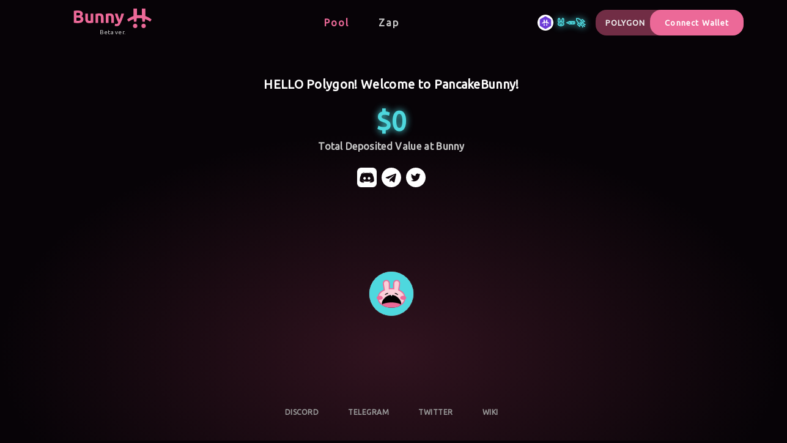

--- FILE ---
content_type: text/css; charset=utf-8
request_url: https://polygon.pancakebunny.finance/static/css/main.140451a9.chunk.css
body_size: 398
content:
@import url(https://fonts.googleapis.com/css2?family=Roboto&family=Ubuntu&display=swap);.modal-wrapper{position:fixed;top:0;right:0;bottom:0;left:0;display:flex;flex-direction:column;justify-content:center;align-items:center;z-index:1000}.modal-backdrop{position:absolute;top:0;right:0;bottom:0;left:0;background-color:rgba(0,0,0,.8)}.text-link{color:inherit;font-size:inherit;font-weight:inherit;letter-spacing:inherit;background-color:inherit;text-decoration:underline}.popups-wrapper{position:fixed;width:100%;max-width:280px!important;top:64px;left:unset;right:calc(50vw - 576px);z-index:900}@media (max-width:768px){.popups-wrapper{max-width:unset!important;width:calc(100vw - 48px);right:24px;left:24px}}.popup{position:relative;width:100%;display:inline-block;background-color:#2b233f;padding:16px;border-radius:18px;overflow:hidden}.popup>.popup-close{position:absolute;right:16px;top:16px;color:#fff}.popup>.popup-fader{position:absolute;height:2px;min-height:2px;bottom:0;left:0;width:100%;background-color:#ec6998}.tx-popup{display:flex;flex-direction:row;justify-content:flex-start;align-items:center}.tx-popup>.tx-popup-icon{margin-right:16px}.tx-popup>.tx-popup-info{display:flex;flex-direction:column;justify-content:center;align-items:flex-start;color:#eee;font-size:12px;font-weight:500;letter-spacing:.8px}.tx-popup>.tx-popup-info>.hash{color:#eee;font-size:14px;font-weight:700}.top-alert{width:100%;position:-webkit-sticky;position:sticky;top:0;height:46px;display:flex;justify-content:center;align-items:center;z-index:100;color:#fff;padding:0 15px;background-color:#ec6998}.top-alert.show{height:46px;opacity:1}.top-alert.hide,.top-alert.show{transition:height .5s,opacity .5s}.top-alert.hide{height:0;opacity:0}.top-alert .message{width:100%;display:flex;flex-direction:row;justify-content:center;align-items:center;text-align:center;font-size:14px;font-weight:600}.top-alert .message>.external-icon{margin-left:4px}html{background-color:#070307}body{margin:0;font-family:"Ubuntu","Roboto",sans-serif;font-size:16px;color:#999;line-height:1.4;letter-spacing:.02em;-webkit-font-smoothing:antialiased;-moz-osx-font-smoothing:grayscale;font-smoothing:antialiased}div,input,span{box-sizing:border-box}.app-twitter-embed{display:block;position:fixed;right:16px;bottom:8px}@media (max-width:calc(768px + 400px)){.app-twitter-embed{display:none}}.app-background{position:fixed;top:0;right:0;bottom:0;left:0;z-index:-1;width:100vw;height:100vh;background-position:0 30vh;background-repeat:no-repeat;background-image:radial-gradient(50% 50% at 50% 50%,#31131f 0,#070307 100%)}.no-select{-webkit-touch-callout:none;-webkit-user-select:none;-ms-user-select:none;user-select:none}.clickable{cursor:pointer}.suspense{width:100vw;height:100vh;display:flex;flex-direction:column;justify-content:center;align-items:center}

--- FILE ---
content_type: text/css; charset=utf-8
request_url: https://polygon.pancakebunny.finance/static/css/1.0c16c4f1.chunk.css
body_size: 1126
content:
@keyframes bunny-modal-mobile{0%{transform:translateY(0)}to{transform:translateY(-100%)}}.bunny-modal-wrapper{width:100%;max-width:610px;position:relative;display:flex;flex-direction:column;justify-content:flex-end;align-items:center}@media (max-width:768px){.bunny-modal-wrapper{flex:1 1;position:absolute;top:100%;right:0;left:0;max-height:calc(100% - 24px);animation:bunny-modal-mobile .3s ease-out forwards;max-width:unset}}.bunny-modal-wrapper.sm{max-width:420px}.bunny-modal{width:100%;min-height:0;position:relative;display:flex;flex-direction:column;border-radius:18px;background:#0f0c0d}@media (max-width:768px){.bunny-modal{border-radius:18px 18px 0 0}}.wallet-provider-modal{width:100%;height:auto;display:flex;flex-direction:column;justify-content:flex-start;align-items:center;padding:35px 50px 45px}@media (max-width:768px){.wallet-provider-modal{flex:1 1;overflow:auto;padding:24px}}.wallet-provider-modal>.close{align-self:flex-end}.wallet-provider-modal>.logo{width:80px;height:80px;margin:25px 0 10px}.wallet-provider-modal>.logo>img{width:80px;height:80px;object-fit:contain}.wallet-provider-modal>.title{display:flex;flex-direction:column;justify-content:center;align-items:center;color:#e0e0e0;font-size:24px;text-align:center}.wallet-provider-modal>.title>.description{display:flex;justify-content:center;align-items:center;color:#999;font-size:14px;line-height:1.43;text-align:center}.wallet-provider-modal>.wallets{width:100%;display:flex;flex-direction:column;justify-content:center;align-items:center;margin:40px 0 26px}.wallet-provider-card{width:100%;height:80px;display:flex;flex-direction:row;justify-content:flex-start;align-items:center;flex-grow:1;background-color:transparent;border-radius:18px;padding:16px 0;font-size:16px;font-weight:700;color:#c8c8c8}.wallet-provider-card>.wallet-logo{width:62px;height:62px;border-radius:31px;display:flex;flex-direction:column;justify-content:center;align-items:center;margin:0 8px 0 24px}.wallet-provider-card>.wallet-logo>img{width:41.33333px;height:auto}.wallet-provider-card:hover{background-color:#262626}.bunny-button{height:42px;flex-direction:row;border-radius:18px;color:#c8c8c8;font-size:13px;font-weight:600;letter-spacing:1.2px;text-align:center;padding:0 24px;background-color:#262626;box-shadow:none}.bunny-button,.bunny-button>.content{width:100%;display:flex;justify-content:center;align-items:center}.bunny-button>.content{flex-direction:column}.bunny-button>.content>.subtext{font-size:11px;font-weight:700}.bunny-button:hover{background-color:#616161}.bunny-button.primary{color:#fff;background-color:#ec6998}.bunny-button.secondary{color:#262626;background-color:#f9fafb}.bunny-button.secondary:hover{background-color:#eee}.bunny-button.transparent{color:#fff;background-color:transparent}.bunny-button.transparent:hover{background-color:#262626}.bunny-button.check-on{color:#4ed8de}.bunny-button.check-on:hover{background-color:#262626}.bunny-button.check-off{color:#262626;background-color:#f9fafb}.bunny-button.check-off:hover{background-color:#eee}.bunny-button.group{height:24px;padding:0;background-color:transparent;color:#c8c8c8}.bunny-button.group:hover{background-color:transparent;color:#eee}.bunny-button.group.active{color:#ec6998}@media (max-width:768px){.bunny-button.group{padding:0}}.bunny-button.disabled{pointer-events:none}.bunny-button.collapsed{width:-webkit-fit-content;width:-moz-fit-content;width:fit-content;height:36px;justify-content:center;padding:0 16px}.bunny-button.no-wrap{white-space:nowrap}@media (max-width:768px){.bunny-button{padding:0 16px}}.bunny-button-link{display:flex;flex:1 1;color:inherit;text-decoration:none}.account-modal{width:100%;height:auto;display:flex;flex-direction:column;justify-content:flex-start;align-items:center;padding:35px 50px 45px}@media (max-width:768px){.account-modal{flex:1 1;overflow:auto;padding:24px;width:100%}}.account-modal>.header{width:100%;display:flex;flex-direction:row;justify-content:space-between;align-items:center;margin-bottom:12px;padding:0 0 0 4px}.account-modal>.header>.title{justify-content:flex-start;font-size:16px;color:#c8c8c8}.account-modal>.account,.account-modal>.header>.title{display:flex;flex-direction:row;align-items:center;font-weight:700}.account-modal>.account{justify-content:center;color:#eee;font-size:24px;text-align:center;margin-top:24px}.account-modal>.account>.icon{display:flex;flex-direction:column;justify-content:center;align-items:center;margin-right:8px}.account-modal>.account>.icon .identicon-wrapper,.account-modal>.account>.icon>img{width:32px;height:32px}.account-modal>.transactions{width:100%;flex-direction:column;justify-content:center;color:#eee;font-size:24px;margin-top:24px}.account-modal>.transactions,.account-modal>.transactions>.title{display:flex;align-items:center;font-weight:700;text-align:center}.account-modal>.transactions>.title{flex-direction:row;justify-content:flex-start;color:#999;font-size:14px}.account-modal>.transactions>.title>.clear-all{color:#eee;font-size:14px;font-weight:700;margin-left:4px}.account-modal>.actions{width:100%;display:flex;flex-direction:row;justify-content:space-between;align-items:center;margin:24px 0 0}.account-modal>.actions>:not(:first-child){margin-left:10px}.transaction-list-item-wrapper{width:100%;margin-top:16px;max-height:200px;overflow-y:auto}@media (max-width:768px){.transaction-list-item-wrapper{max-height:100px}}.transaction-list-item{width:100%;display:flex;flex-direction:row;justify-content:space-between;align-items:center;text-decoration:none!important;padding:4px;font-weight:500;font-size:14px;color:#fff}.pending-loader{animation:loaderRotate 2.5s linear infinite}.portfolio-loading{width:100%;display:flex;flex-direction:column;justify-content:center;align-items:center;height:200px}.portfolio-loading .graph{height:300px!important}.portfolio-loading>.progress-value{margin-top:8px;color:#999;font-size:14px;font-weight:600}@media (max-width:768px){.portfolio-loading{height:100px}}.portfolio-title{color:#c8c8c8;font-size:24px;width:100%;padding:0 10px;margin-bottom:5px}@media (max-width:768px){.portfolio-title{font-size:20px}}.portfolio-graph-wrapper{width:100%;height:auto}.portfolio-graph-wrapper .graph-scale-container{width:100%;display:flex;flex-direction:row;justify-content:flex-end;align-items:center;margin-top:8px}.portfolio-graph-wrapper .graph-scale-container>.clear-cache{font-size:12px;font-weight:600;margin:0 24px 0 8px}.portfolio-list{width:100%;height:100%;display:flex;flex-direction:column;justify-content:flex-start;align-items:center}.portfolio-list .portfolio-card-wrapper{width:100%;position:relative;display:flex}.portfolio-card-container{width:100%}.portfolio-card{flex-direction:column;justify-content:center;padding:16px 20px 20px;flex:1 1}.portfolio-card,.portfolio-card>.name{width:100%;display:flex;align-items:center}.portfolio-card>.name{flex-direction:row}.portfolio-card>.name .label{font-size:16px;font-weight:700;color:#ec6998;margin-right:5px;text-align:left}@media (max-width:768px){.portfolio-card>.name .label{font-size:14px}}.portfolio-card>.details{width:100%;display:flex;flex-direction:row;justify-content:space-between;align-items:center}.portfolio-card>.details:not(:first-child){margin-top:12px}.portfolio-card>.details>.label{font-size:16px;font-weight:600;letter-spacing:.5px;color:#c8c8c8;flex-shrink:0;text-align:left}@media (max-width:768px){.portfolio-card>.details>.label{font-size:14px}}.portfolio-card>.details>.value{font-size:16px;color:#eee;text-align:right}@media (max-width:768px){.portfolio-card>.details>.value{font-size:14px}}.portfolio-card>.empty{font-size:16px;color:#eee;text-align:center;padding:32px 0}@media (max-width:768px){.portfolio-card>.empty{font-size:14px}}.portfolio-current-value{width:100%;display:flex;flex-direction:column;justify-content:center;align-items:center}.portfolio-current-value>.description{font-size:14px;font-weight:700;color:#999}.portfolio-current-value>.value{font-size:24px;font-weight:700;color:#4ed8de;text-shadow:0 0 12px #4ed8de}.account-button{height:42px;display:flex;flex-direction:row;justify-content:center;align-items:center;border-radius:18px;color:#c8c8c8;font-size:13px;font-weight:600;letter-spacing:1.2px;text-align:center;background-color:#712d45;box-shadow:none}.account-button>.chain-name{padding:0 8px 0 16px;color:#eee}.account-button>.pending-loader-wrapper{height:100%;padding:0 16px 0 8px;display:flex;flex-direction:column;justify-content:center;align-items:center;overflow-y:auto}.account-button>.pending-loader-wrapper>.pending-loader{animation:loaderRotate 2.5s linear infinite}@keyframes loaderRotate{0%{transform:rotate(0deg)}to{transform:rotate(1turn)}}.bunny-price{display:flex;flex-direction:row;justify-content:center;align-items:center;font-size:16px;font-weight:700;color:#4ed8de;text-shadow:0 0 12px #4ed8de;margin-right:16px}.bunny-price>img{width:auto;height:26px;margin-right:4px;transition:all .2s ease-in-out}.bunny-price:hover>img{transform:scale(1.3)}

--- FILE ---
content_type: text/css; charset=utf-8
request_url: https://polygon.pancakebunny.finance/static/css/10.2954e87b.chunk.css
body_size: 79
content:
.container{width:100%;margin:0 auto;padding:0 24px;box-sizing:border-box;display:flex;flex-direction:column;justify-content:flex-start;align-items:center}.container,.container.lg{max-width:1200px}.container.pg{max-width:900px}.container.md{max-width:800px}.container.sm{max-width:600px}.logo{display:flex;flex-direction:column;justify-content:center;align-items:center;text-decoration:none;margin:0;padding:0;font-size:10px;color:#c8c8c8}.logo>.content{width:138px;height:32px;background:url(/static/media/bunny-label.dc128e94.svg) no-repeat 50%;background-size:cover}.topbar{width:100%;max-width:1200px;height:74px;justify-content:space-between}.topbar,.topbar>.logo-wrapper{display:flex;flex-direction:row;align-items:center}.topbar>.logo-wrapper{width:240px;justify-content:center}@media (max-width:768px){.topbar>.logo-wrapper{width:auto}}.topbar>.nav-wrapper{display:flex;flex-direction:row;justify-content:center;flex:1 1}@media (max-width:768px){.topbar>.nav-wrapper{display:none}}.topbar>.account-wrapper{display:flex;justify-content:flex-end;align-items:center}@media (max-width:768px){.topbar>.account-wrapper{display:none}}.topbar>.menu-wrapper{display:none;background:none;border:0;margin:0;outline:0;padding:0}@media (max-width:768px){.topbar>.menu-wrapper{display:flex;justify-content:center;align-items:center}}.topbar-nav,.topbar-nav>.item{display:flex;align-items:center}.topbar-nav>.item{flex-direction:column;justify-content:center;color:#c8c8c8;font-size:16px;font-weight:700;letter-spacing:2px;padding-left:24px;padding-right:24px;text-decoration:none}.topbar-nav>.item>.decoration{width:120%;height:1px;background-color:transparent;margin-top:5px}.topbar-nav>.item:hover{color:#eee}.topbar-nav>.item.active{color:#ec6998}@media (max-width:768px){.topbar-nav>.item{padding-left:8px;padding-right:8px}}.topbar-bunny-price{display:flex;flex-direction:row;justify-content:center;align-items:center;font-size:16px;font-weight:700;color:#4ed8de;text-shadow:0 0 12px #4ed8de;margin-right:16px}.topbar-bunny-price>img{width:auto;height:26px}.topbar-menu{width:100vw;height:auto;display:flex;flex-direction:column;justify-content:flex-start;align-items:center;padding:35px 50px 45px}.topbar-menu>.close{width:24px;height:24px;object-fit:contain;align-self:flex-end}

--- FILE ---
content_type: text/css; charset=utf-8
request_url: https://polygon.pancakebunny.finance/static/css/12.028ed66c.chunk.css
body_size: -118
content:
@keyframes mobile-menu-frames{0%{transform:translateY(0)}to{transform:translateY(-100%)}}.mobile-menu-wrapper{display:flex;flex-direction:column;position:fixed;top:0;right:0;bottom:0;left:0;z-index:1000}.mobile-menu-backdrop{position:absolute;top:0;right:0;bottom:0;left:0;background-color:rgba(0,0,0,.8)}.mobile-menu{height:auto;position:relative;flex-direction:column;justify-content:center;top:100%;left:0;bottom:0;max-height:calc(100% - 24px);background-color:#0f0c0d;border-top-left-radius:18px;border-top-right-radius:18px;animation:mobile-menu-frames .3s ease-out forwards;padding:24px}.mobile-menu,.mobile-menu>.header{width:100%;display:flex;align-items:center}.mobile-menu>.header{flex-direction:row;justify-content:space-between;margin-bottom:12px}.mobile-menu>.header>.empty{width:24px;height:24px}.mobile-menu>.item{width:100%;display:flex;flex-direction:column;justify-content:center;align-items:center;color:#fff;font-size:18px;font-weight:600;letter-spacing:2px;padding:16px 24px;text-decoration:none}.mobile-menu>.item.active{color:#ec6998}.mobile-menu>.footer{width:100%;display:flex;flex-direction:row;justify-content:center;align-items:center;margin-top:12px}

--- FILE ---
content_type: text/css; charset=utf-8
request_url: https://polygon.pancakebunny.finance/static/css/9.b580ae28.chunk.css
body_size: 3822
content:
.page{display:flex;flex-direction:column;align-items:center;min-height:calc(100vh - 174px)}@media (max-width:768px){.page{min-height:unset}}.page-header{position:relative;width:100%;display:flex;flex-direction:column;align-items:center;padding:35px 0 30px;margin:0 auto}.page-header>.icon{width:auto;height:80px}.page-header>.title{margin:15px 0;padding:0;font-size:20px;color:#fff;font-weight:600;text-align:center}.page-header>.subtitle{width:100%;font-size:14px;font-weight:700;color:#c8c8c8;text-align:center}.page-header>.subtitle .highlight{font-size:24px;font-weight:unset}.page-header>.subtitle .highlight,.page-header>.subtitle .highlight-text{color:#4ed8de;text-shadow:0 0 12px #4ed8de}.page-content{width:100%;height:100%;flex:1 1;display:flex;flex-direction:column;justify-content:flex-start;align-items:flex-start;padding-bottom:24px}.page-footer{min-height:100px}.page-footer,.page-footer-nav{width:100%;display:flex;justify-content:center;align-items:center}.page-footer-nav{flex-direction:row}.page-footer-nav>.item{display:flex;flex-direction:row;justify-content:center;align-items:center;color:#999;font-size:12px;font-weight:600;letter-spacing:.5px;padding-left:24px;padding-right:24px;text-decoration:none}.page-footer-nav>.item:hover{color:#c8c8c8}@media (max-width:768px){.page-footer-nav>.item{padding:12px 24px}}@media (max-width:768px){.page-footer-nav{flex-direction:column;padding:12px 0}}.container{width:100%;margin:0 auto;padding:0 24px;box-sizing:border-box;display:flex;flex-direction:column;justify-content:flex-start;align-items:center}.container,.container.lg{max-width:1200px}.container.pg{max-width:900px}.container.md{max-width:800px}.container.sm{max-width:600px}.local-loader{width:100%;height:40vh;pointer-events:none;display:flex;align-items:center;justify-content:center;animation:localLoaderScale .8s linear infinite}.local-loader>*{width:72px}@keyframes localLoaderScale{0%{transform:scale(1)}60%{transform:scale(1.1)}to{transform:scale(1)}}.farms-header{display:flex;flex-direction:column}.farms-header>.dashboard{width:100%;display:flex;justify-content:center;grid-template-rows:1fr 1fr;grid-template-columns:1fr 1fr 1fr;grid-template-areas:"tvl tvl mcap" "tvl tvl perf";grid-row-gap:8px;row-gap:8px}@media (max-width:768px){.farms-header>.dashboard{grid-template-rows:auto auto;grid-template-columns:auto;grid-template-areas:"tvl" "mcap" "perf"}}.farms-header>.dashboard>.stat{display:flex;flex-direction:column;place-self:center}.farms-header>.dashboard>.stat>.value{font-size:44px;font-weight:unset;color:#4ed8de;text-shadow:0 0 12px #4ed8de}@media (max-width:768px){.farms-header>.dashboard>.stat>.value{font-size:32px}}.farms-header>.dashboard>.stat>.description{font-size:16px}.farms-header>.dashboard>.stat.tvl{grid-area:tvl}.farms-header>.dashboard>.stat.mcap{width:100%;display:flex;flex-direction:row;justify-content:flex-end;align-items:center;grid-area:mcap;place-self:center start;text-align:start}.farms-header>.dashboard>.stat.mcap>.value{font-size:28px}.farms-header>.dashboard>.stat.mcap>.description{width:140px;font-size:12px;text-align:start;margin-left:16px;white-space:nowrap}@media (max-width:768px){.farms-header>.dashboard>.stat.mcap>.description{width:120px}}.farms-header>.dashboard>.stat.perf{width:100%;display:flex;flex-direction:row;justify-content:flex-end;align-items:center;grid-area:perf;place-self:center start;text-align:start}.farms-header>.dashboard>.stat.perf>.value{font-size:28px}.farms-header>.dashboard>.stat.perf>.description{width:140px;font-size:12px;text-align:start;margin-left:16px;white-space:nowrap}@media (max-width:768px){.farms-header>.dashboard>.stat.perf>.description{width:120px}}.farms-header>.tvl-value{font-size:36px;font-weight:unset;color:#4ed8de;text-shadow:0 0 12px #4ed8de}.farms-header>.tvl-description{font-size:16px}.farms-header>.partners{display:flex;flex-direction:row;justify-content:center;align-items:center;margin-top:24px}.farms-header>.partners>:not(:first-child){margin-left:8px}@media (max-width:768px){.farms-header>.partners{flex-direction:column}}.farms-header>.partners>.social-group{display:flex;flex-direction:row;justify-content:center;align-items:center}@media (max-width:768px){.farms-header>.partners>.social-group{width:100%;margin-bottom:16px}}.farms-header>.partners>.social-group>:not(:first-child){margin-left:8px}.farms-header>.partners>.social-group>.icon{width:auto;height:32px}.farms-header>.partners>.link-group{display:flex;flex-direction:row;justify-content:center;align-items:center;overflow:hidden}@media (max-width:768px){.farms-header>.partners>.link-group{width:100%;flex-wrap:wrap}}.farms-header>.partners>.link-group>.icon{width:auto;height:32px}@media (max-width:768px){.farms-header>.partners>.link-group>.icon{height:30px}}.farms-list-wrapper{height:100%;width:900px}@media (max-width:768px){.farms-list-wrapper{width:100%}}.farms-list{width:100%;height:100%;display:flex;flex-direction:column;justify-content:flex-start;align-items:center}.farms-list>.selector{width:800px;height:52px;display:grid;justify-content:stretch;grid-template-rows:auto;grid-template-columns:1fr 1fr;align-items:center;margin:8px 0;padding:2px;background-color:#712d45;border-radius:18px}@media (max-width:768px){.farms-list>.selector{width:100%}}.farms-list>.selector>.item{height:100%;display:flex;flex-direction:column;justify-content:center;align-items:center;color:#e0e0e0;font-size:16px;font-weight:700;letter-spacing:1px;padding-left:24px;padding-right:24px;border-radius:18px}.farms-list>.selector>.item:hover{color:#f9fafb}.farms-list>.selector>.item.active{background-color:#ec6998;color:#fff}.farms-list>.selector>.item.left{box-shadow:10px 0 10px 0 rgba(0,0,0,.2)}.farms-list>.selector>.item.right{box-shadow:-10px 0 10px 0 rgba(0,0,0,.2)}@media (max-width:768px){.farms-list>.selector>.item{padding-left:8px;padding-right:8px}}.farms-list>.section{width:800px;display:flex;flex-direction:column;justify-content:flex-start;align-items:flex-start;margin:8px 0;padding:16px;background-color:#0f0c0d;border-radius:18px;box-shadow:0 0 20px 0 rgba(0,0,0,.05)}@media (max-width:768px){.farms-list>.section{width:100%;padding:8px}}.farms-list>.section.staked{margin-bottom:24px}.farms-list>.section>.title{font-size:18px;font-weight:600;letter-spacing:.5px;color:#4ed8de;text-shadow:0 0 12px #4ed8de;text-align:start;margin:8px 0 2px 35px}@media (max-width:768px){.farms-list>.section>.title{width:100%;margin:8px 0 4px 25px}}.farms-list>.section>.row{width:100%;display:flex;flex-flow:row wrap}.farms-list>.section>.row:not(:first-child){margin-top:16px}@media (max-width:768px){.farms-list>.section>.row:not(:first-child){margin-top:8px}}.farms-medium-wrapper{width:100%;max-width:800px;display:flex;flex-direction:row;justify-content:center;align-items:center;padding:0 4px}@media (max-width:450px){.farms-medium-wrapper{flex-direction:column}}.farms-medium-wrapper .farms-medium-post{display:flex;justify-content:center;border-radius:18px;border:1px solid #424242;box-shadow:inset 0 0 1px 0 #424242,0 0 1px 0 #424242;overflow:hidden;margin-top:15px;flex:1 1;height:110px}.farms-medium-wrapper .farms-medium-post:not(:first-child){margin-left:8px}@media (max-width:450px){.farms-medium-wrapper .farms-medium-post:not(:first-child){margin-top:8px;margin-left:0}}.farms-medium-wrapper .farms-medium-post>.preview{width:100%;height:auto;grid-area:preview}.farms-medium-wrapper .farms-medium-post>.content{display:none;flex-direction:column;justify-content:center;padding:0 16px;grid-area:content}.farms-medium-wrapper .farms-medium-post>.content>.title{display:-webkit-box;overflow:hidden;text-overflow:ellipsis;-webkit-box-orient:vertical;word-wrap:break-word;-webkit-line-clamp:2;font-weight:600;font-size:14px;color:#eee}.farms-medium-wrapper .farms-medium-post>.content>.description{overflow:hidden;text-overflow:ellipsis;display:-webkit-box;-webkit-box-orient:vertical;word-wrap:break-word;-webkit-line-clamp:1;margin-top:4px;font-size:12px;color:#c8c8c8}.farms-card-item{width:100%;display:grid;justify-content:stretch;grid-template-rows:auto;grid-template-columns:.3fr 1.2fr 1.8fr 2fr;grid-template-areas:"icon label rates return" "icon label rates balance" "icon label rates total";padding:16px 48px 16px 32px;background-color:#0f0c0d;border-radius:18px;border:1px solid #424242;box-shadow:inset 0 0 1px 0 #424242,0 0 1px 0 #424242;position:relative}@media (max-width:768px){.farms-card-item{width:100%;grid-template-columns:1fr 3fr 3fr;grid-template-areas:"icon label rates" "return return return" "balance balance balance" "total total total";padding:16px 24px}}.farms-card-item.closed{grid-template-areas:"icon label rates return"}@media (max-width:768px){.farms-card-item.closed{grid-template-areas:"icon label rates"}}.farms-card-item:hover{background-color:#262626}.farms-card-item.boost{background-image:url(/static/media/pattern-h.7d789b69.png);background-position:50%;background-size:100% auto;background-repeat:no-repeat;border:1px solid #facfd8;box-shadow:inset 0 0 1px 0 #facfd8,0 0 1px 0 #facfd8}@media (max-width:768px){.farms-card-item.boost{background-image:url(/static/media/pattern-v.7c0856ac.png)}}.farms-card-item>.icon{grid-area:icon;place-self:center start}.farms-card-item>.label{grid-area:label;place-self:center start;display:flex;flex-direction:column;justify-content:center;align-items:flex-start;font-size:16px;font-weight:700;color:#ec6998;margin-left:8px}.farms-card-item>.label>.maximizer{font-size:13px;font-weight:700;color:#facfd8}@media (max-width:768px){.farms-card-item>.label>.maximizer{font-size:12px}}@media (max-width:768px){.farms-card-item>.label{font-size:14px}}.farms-card-item>.label>.swap{font-size:12px;margin-top:3px}.farms-card-item>.label>.swap.quickswap{color:#0074d9}.farms-card-item>.label>.swap.sushiswap{color:#fa52a0}.farms-card-item>.rates{grid-area:rates;place-self:center;display:flex;flex-direction:column;justify-content:center;align-items:center}.farms-card-item>.rates>.apy{font-size:24px;font-weight:600;text-shadow:0 0 12px #4ed8de;text-align:end;color:#4ed8de}@media (max-width:768px){.farms-card-item>.rates>.apy{font-size:20px}}.farms-card-item>.rates>.apy .info-guide-for-manual-apy{display:flex;flex-direction:row;justify-content:center;align-items:center}.farms-card-item>.rates>.apy .info-guide-for-manual-apy>.info-circle{margin-left:4px}.farms-card-item>.rates>.apr{font-size:14px;font-weight:600;color:#4ed8de}.farms-card-item>.rates>.description{font-size:12px;font-weight:600;color:#4ed8de;text-align:center}@media (max-width:768px){.farms-card-item>.rates>.description{display:none}}.farms-card-item>.rates>.counter{font-size:24px;font-weight:600;text-shadow:0 0 12px #4ed8de;text-align:end;color:#4ed8de}@media (max-width:768px){.farms-card-item>.rates>.counter{font-size:20px}}@media (max-width:768px){.farms-card-item>.rates{place-self:center end;align-items:flex-end}}.farms-card-item>.details{display:flex;flex-direction:row;justify-content:space-between;align-items:center}.farms-card-item>.details.return{grid-area:return}.farms-card-item>.details.balance{grid-area:balance}.farms-card-item>.details.total{grid-area:total}.farms-card-item>.details>.label{font-size:12px;font-weight:600;letter-spacing:.5px;color:#c8c8c8;flex-shrink:0;text-align:left}.farms-card-item>.details>.value{font-size:14px;font-weight:600;color:#eee;text-align:right;white-space:break-spaces}@media (max-width:768px){.farms-card-item>.details>.value{font-size:12px}}.farms-card-item>.actions{grid-area:apy;width:100%;display:flex;flex-direction:column;justify-content:center;align-items:center;margin-top:16px;flex:1 1}.farms-card-item.legacy{position:relative;grid-template-columns:0 .8fr 1.8fr 2fr;grid-template-areas:"icon label rates slippage" "icon label rates legacy" "icon label rates legacy"}@media (max-width:768px){.farms-card-item.legacy{grid-template-columns:1fr 3fr 3fr;grid-template-areas:"icon label label" "rates rates rates" "slippage slippage slippage" "legacy legacy legacy"}}.farms-card-item>.legacy-wrapper{width:100%;height:100%;position:absolute;background:#000;opacity:.4;border-radius:18px;border:1px solid #424242;z-index:1}.farms-card-item>.legacy-description{z-index:3;display:flex;flex-direction:column;justify-content:center;align-items:flex-start;grid-area:rates;font-size:13px;font-weight:600;text-shadow:0 0 12px #4ed8de;text-align:start;color:#4ed8de;padding:0 16px}@media (max-width:768px){.farms-card-item>.legacy-description{padding:unset}}.farms-card-item>.legacy-slippage{z-index:2;width:100%;display:grid;grid-template-rows:auto;grid-template-columns:1fr 1fr 1fr;align-items:center;grid-area:slippage;margin-bottom:4px}@media (max-width:768px){.farms-card-item>.legacy-slippage{width:100%;margin-top:16px;margin-bottom:8px}}.farms-card-item>.legacy-slippage>:not(:first-child){margin-left:8px}.farms-card-item>.legacy-slippage>.item{display:flex;justify-content:center;align-items:center;color:#e0e0e0;font-size:14px;font-weight:700;letter-spacing:1px;text-align:center;padding:8px 0 8px 4px;border-radius:18px;background-color:#712d45}.farms-card-item>.legacy-slippage>.item:hover{color:#f9fafb}.farms-card-item>.legacy-slippage>.item.active{background-color:#ec6998;color:#fff}@media (max-width:768px){.farms-card-item>.legacy-slippage>.item{padding-left:8px;padding-right:8px}}.farms-card-item>.legacy{z-index:2;display:flex;flex-direction:row;justify-content:space-between;align-items:center}@media (max-width:768px){.farms-card-item>.legacy{grid-area:rates}}.farms-under-construction{width:100%;height:0;padding-bottom:75%;position:relative;border-radius:18px}.farm-detail-wrapper{width:610px;display:flex;flex-direction:column;justify-content:center;align-items:center;margin-bottom:30px}@media (max-width:768px){.farm-detail-wrapper{width:100%;flex-flow:column nowrap;align-items:center}}.farm-detail-wrapper.extend{width:100%}.farm-detail-bounty-action{width:100%;padding:24px 32px}@media (max-width:768px){.farm-detail-bounty-action{padding:16px}}.farm-detail-control-wrapper{position:relative;width:100%;display:flex;flex-direction:column;justify-content:flex-start;align-items:center;flex:1 1;color:#c8c8c8}.farm-detail-control-wrapper>.overlay-cover{position:absolute;top:0;right:0;bottom:0;left:0;z-index:3;display:flex;flex-direction:column;justify-content:center;align-items:center;padding-bottom:32px;border-radius:18px;background-color:rgba(0,0,0,.7)}.farm-detail-control-wrapper>.overlay-cover span{transform:rotate(-35deg);font-size:42px;font-weight:600;text-shadow:0 0 12px #4ed8de;text-align:end;color:#4ed8de;margin-bottom:64px}.farm-detail-control-header{display:flex;flex-direction:row;justify-content:space-between;align-items:center;margin:25px 0 15px;padding:0 32px}@media (max-width:768px){.farm-detail-control-header{padding:0 4px}}.farm-detail-control-title{width:100%;display:flex;flex-direction:column;justify-content:center;align-items:center;margin:15px 0 18px;padding:0 50px;font-size:12px;color:#999}@media (max-width:768px){.farm-detail-control-title{padding:0 28px;margin:0 0 18px}}@media (max-width:768px){.farm-detail-control-title>.card-icon{display:none}}.farm-detail-control-title>.label{font-size:24px;font-weight:700;color:#ec6998;text-align:center;margin-top:4px}@media (max-width:768px){.farm-detail-control-title>.label{font-size:20px}}.farm-detail-control-title>.description{color:#4ed8de;text-shadow:0 0 12px #4ed8de;font-weight:600;font-size:14px;text-align:center}.farm-detail-control-title>.description>p{display:flex;flex-direction:column;justify-content:center;align-items:center;margin:0}.farm-detail-control-title>.description>p .msg-floating-emission{font-size:10px}.farm-detail-control-guide{height:100%;display:flex;flex-direction:column;justify-content:flex-start;align-items:flex-start;align-self:center;margin-bottom:24px;padding:20px 50px;background-image:linear-gradient(155deg,#424242,#262626)}@media (max-width:768px){.farm-detail-control-guide{padding:20px 28px}}.farm-detail-control-guide>.label{font-size:14px;font-weight:700;letter-spacing:1.2px;margin-left:4px;color:#fff}.farm-detail-control-guide>.description{font-size:13px;color:#fff;margin-top:8px;margin-left:4px}.farm-detail-control-guide>.link{display:flex;flex-flow:row wrap;justify-content:flex-start;align-items:center;margin-top:16px}.farm-detail-control-guide>.link>:not(:first-child){margin-left:10px}@media (max-width:768px){.farm-detail-control-guide>.link>:not(:first-child){margin-top:10px;margin-left:unset}}.farm-detail-control-value-wrapper{width:100%;padding:10px 50px}@media (max-width:768px){.farm-detail-control-value-wrapper{padding:10px 28px}.farm-detail-control-value-wrapper>:not(:first-child){margin-top:8px}}.farm-detail-control-value-wrapper>.farm-detail-control-value{width:100%;min-height:42px;display:grid;justify-content:center;grid-template-columns:1fr .8fr 1fr;grid-template-areas:"label value description"}@media (max-width:768px){.farm-detail-control-value-wrapper>.farm-detail-control-value{grid-template-rows:auto auto;grid-template-columns:auto 1fr;grid-template-areas:"label value" "description description"}}.farm-detail-control-value-wrapper>.farm-detail-control-value>.label{display:flex;flex-direction:row;justify-content:center;align-items:center;font-size:14px;letter-spacing:.5px;text-align:start;color:#e0e0e0;grid-area:label;place-self:center start}@media (max-width:768px){.farm-detail-control-value-wrapper>.farm-detail-control-value>.label{font-size:13px}}.farm-detail-control-value-wrapper>.farm-detail-control-value>.value{font-size:16px;text-align:center;font-weight:600;color:#eee;grid-area:value;place-self:center}.farm-detail-control-value-wrapper>.farm-detail-control-value>.value.compounding{display:flex;flex-direction:row;justify-content:center;align-items:center}@media (max-width:768px){.farm-detail-control-value-wrapper>.farm-detail-control-value>.value{place-self:center end;text-align:end;font-size:14px}}.farm-detail-control-value-wrapper>.farm-detail-control-value>.value.alert{color:#ec6998;text-shadow:0 0 12px #ec6998}.farm-detail-control-value-wrapper>.farm-detail-control-value>.value.normal{color:#4ed8de;text-shadow:0 0 12px #4ed8de}.farm-detail-control-value-wrapper>.farm-detail-control-value>.value>.swap{margin-right:3px}.farm-detail-control-value-wrapper>.farm-detail-control-value .description{font-size:13px;font-weight:700;letter-spacing:.5px;text-align:end;color:#999;grid-area:description;place-self:center end}@media (max-width:768px){.farm-detail-control-value-wrapper>.farm-detail-control-value .description{font-size:.5rem}}.farm-detail-control-value-wrapper>.farm-detail-control-value .description>.bunny-button{margin-top:8px;justify-self:center;align-self:center}.farm-detail-control-value-wrapper>.farm-detail-control-value .withrawable-value{color:#fff}@media (max-width:768px){.farm-detail-control-value-wrapper>.farm-detail-control-value .withrawable-value{align-self:flex-end}}.farm-detail-control-input-wrapper{width:100%;padding:20px 50px;display:flex;flex-direction:column;justify-content:center;align-items:flex-start}@media (max-width:768px){.farm-detail-control-input-wrapper{padding:20px 28px}}.farm-detail-control-input-wrapper>.button-group{width:100%;display:flex;flex-flow:row wrap;flex-direction:row;justify-content:space-between;align-items:center}@media (max-width:768px){.farm-detail-control-input-wrapper>.button-group{flex-flow:column;justify-content:center;align-items:flex-start}}.farm-detail-control-input-wrapper>.button-group>.withdrawal-fee{display:flex;flex-direction:column;justify-content:center;align-items:flex-end;font-size:14px;color:#c8c8c8;font-weight:700;margin-top:0}@media (max-width:768px){.farm-detail-control-input-wrapper>.button-group>.withdrawal-fee{margin-top:4px;align-self:flex-end;font-size:12px;flex-direction:column}}.farm-detail-control-input-wrapper>.token-input{width:100%;margin:16px 0 0}.farm-detail-control-input-wrapper>.balance{align-self:flex-end}.farm-detail-control-input-wrapper>.balance>.label{font-size:12px;letter-spacing:.5px;color:#c8c8c8;font-weight:700}.farm-detail-control-input-wrapper>.balance>.value{font-size:14px;font-weight:600;letter-spacing:.5px;text-align:right;color:#c8c8c8;margin-left:10px}@media (max-width:768px){.farm-detail-control-input-wrapper>.balance>.value{font-size:12px}}.farm-detail-control-action-wrapper{display:flex;flex-direction:column;justify-content:center;align-items:center;align-self:center;padding:0 50px;margin:35px 0 45px}@media (max-width:768px){.farm-detail-control-action-wrapper{padding:0 28px}}.farm-detail-control-action-wrapper .wallet{display:flex;flex-direction:column;justify-content:center;align-items:center;align-self:center;margin-bottom:24px;text-align:center}.farm-detail-control-action-wrapper .wallet>.label{font-size:13px;font-weight:600;letter-spacing:.5px;color:#c8c8c8}.farm-detail-control-action-wrapper .wallet>.value{margin-top:4px;font-size:24px;color:#eee}.farm-detail-control-action-wrapper .wallet>.value.estimated{font-size:20px}.farm-detail-control-action-wrapper .wallet>.value>.withdrawable{display:flex;flex-direction:column;justify-content:center;align-items:center}.farm-detail-control-action-wrapper .wallet>.value .source{font-size:13px;font-weight:600;letter-spacing:.5px;color:#c8c8c8}.farm-detail-control-action-wrapper .wallet>.usd{font-size:16px;font-weight:600;color:#c8c8c8}.farm-detail-control-action-wrapper>.label{font-size:24px;color:#262626}.farm-detail-control-action-wrapper>.description{display:flex;flex-direction:column;justify-content:center;align-items:center;margin-top:12px;font-size:14px;color:#666}.farm-detail-control-action-wrapper>.description>span{text-align:center}.farm-detail-control-action-wrapper>.action-group{width:100%;display:flex;flex-direction:row;justify-content:space-between;align-items:center}.farm-detail-control-action-wrapper>.action-group>:not(:first-child){margin-left:8px}.farm-detail-information-content-wrapper{display:flex;flex-direction:column;justify-content:flex-start;align-items:flex-start}.relay-detail-control-wrapper{position:relative;width:100%;height:100%;display:flex;flex-direction:column;justify-content:flex-start;align-items:center;flex:1 1;color:#c8c8c8}.relay-detail-control-wrapper>.overlay{position:absolute;top:0;right:0;bottom:0;left:0;display:flex;flex-direction:column;justify-content:flex-start;align-items:center;background-color:rgba(0,0,0,.65);border-radius:18px;z-index:3;padding-top:120px}.relay-detail-control-wrapper>.overlay>span{color:#4ed8de;text-shadow:0 0 12px #4ed8de;font-weight:600;font-size:36px;text-align:center;margin-bottom:32px}.relay-detail-control-wrapper>.overlay>span.link{cursor:pointer;text-decoration:underline;font-size:20px}.relay-detail-control-header{display:flex;flex-direction:column;justify-content:center;align-items:center;margin:25px 0 15px;padding:0 32px}@media (max-width:768px){.relay-detail-control-header{padding:0 4px}}.relay-detail-control-header>.navigation-back{align-self:flex-start}.relay-detail-control-header>.title{width:100%;display:flex;flex-direction:column;justify-content:center;align-items:center;margin:0 0 18px;padding:0 50px;font-size:12px;color:#999}@media (max-width:768px){.relay-detail-control-header>.title{padding:0 28px;margin:0 0 18px}}@media (max-width:768px){.relay-detail-control-header>.title>.card-icon{display:none}}.relay-detail-control-header>.title>.label{font-size:22px;font-weight:700;color:#ec6998;text-align:center;margin-top:4px}@media (max-width:768px){.relay-detail-control-header>.title>.label{font-size:20px}}.relay-detail-control-header>.title>.description{color:#4ed8de;text-shadow:0 0 12px #4ed8de;font-weight:600;font-size:14px;text-align:center}.relay-detail-control-header>.title>.description>p{display:flex;flex-direction:column;justify-content:center;align-items:center;margin:8px 0 0}.relay-detail-control-panel-wrapper{width:100%;display:grid;justify-content:center;grid-template-rows:auto;grid-template-columns:1fr .5fr 1fr;grid-template-areas:"eth info bsc";grid-row-gap:8px;row-gap:8px;padding:24px 48px 32px}@media (max-width:768px){.relay-detail-control-panel-wrapper{grid-template-rows:auto auto auto;grid-template-columns:1fr;grid-template-areas:"info" "eth" "bsc";padding:24px}}.relay-detail-control-panel-wrapper>.panel-info{width:100%;display:grid;justify-content:center;grid-template-rows:auto auto auto;grid-template-columns:1fr;grid-template-areas:"apy" "divider" "ratio";grid-area:info;place-self:center}@media (max-width:768px){.relay-detail-control-panel-wrapper>.panel-info{grid-template-rows:auto;grid-template-columns:.8fr 1fr;grid-template-areas:"apy ratio"}}.relay-detail-control-panel-wrapper>.panel-info .information{grid-area:description}.relay-detail-control-panel-wrapper>.panel-info .info-guide{display:flex;flex-direction:row;justify-content:flex-end;align-items:center}.relay-detail-control-panel-wrapper>.panel-info .info-guide>.info-circle{margin-left:4px}.relay-detail-control-panel-wrapper>.panel-info>.value-apy{grid-area:apy;place-self:center;display:grid;justify-content:center;grid-template-rows:auto auto;grid-template-columns:1fr;grid-template-areas:"label" "value"}.relay-detail-control-panel-wrapper>.panel-info>.value-apy>.label{grid-area:label;align-self:center;display:flex;flex-direction:row;justify-content:center;align-items:center;font-size:13px;font-weight:600;letter-spacing:.5px;text-align:center;color:#999}.relay-detail-control-panel-wrapper>.panel-info>.value-apy>.value{grid-area:value;align-self:center;font-size:32px;font-weight:600;text-align:center;color:#4ed8de;text-shadow:0 0 12px #4ed8de}@media (max-width:768px){.relay-detail-control-panel-wrapper>.panel-info>.value-apy>.value{font-size:22px}}.relay-detail-control-panel-wrapper>.panel-info>.value-liquidation-ratio{grid-area:ratio;place-self:center;display:grid;justify-content:center;grid-template-rows:auto auto;grid-template-columns:1fr;grid-template-areas:"value" "label"}@media (max-width:768px){.relay-detail-control-panel-wrapper>.panel-info>.value-liquidation-ratio{grid-template-areas:"label" "value"}}.relay-detail-control-panel-wrapper>.panel-info>.value-liquidation-ratio>.label{grid-area:label;align-self:center;display:flex;flex-direction:row;justify-content:center;align-items:center;font-size:13px;font-weight:600;letter-spacing:.5px;text-align:center;color:#999;margin-left:16px}.relay-detail-control-panel-wrapper>.panel-info>.value-liquidation-ratio>.value{grid-area:value;align-self:center;font-size:26px;font-weight:600;text-align:center;color:#eee}@media (max-width:768px){.relay-detail-control-panel-wrapper>.panel-info>.value-liquidation-ratio>.value{font-size:22px}}.relay-detail-control-panel-wrapper>.panel-info>.value-liquidation-ratio>.value.alert{color:#ec6998;text-shadow:0 0 12px #ec6998}.relay-detail-control-panel-wrapper>.panel-info>.value-liquidation-ratio>.value.normal{color:#4ed8de;text-shadow:0 0 12px #4ed8de}.relay-detail-control-panel-wrapper>.panel-info>.value-divider{grid-area:divider;min-height:1px;max-height:1px;flex:1 1;margin:8px;background-color:#424242}@media (max-width:768px){.relay-detail-control-panel-wrapper>.panel-info>.value-divider{display:none}}.relay-detail-control-panel-wrapper>.panel-eth{width:100%;grid-area:eth;display:flex;flex-direction:column;place-self:center;padding-right:48px}@media (max-width:768px){.relay-detail-control-panel-wrapper>.panel-eth{padding:0;margin-top:8px}}.relay-detail-control-panel-wrapper>.panel-eth>.eth-network-name{font-size:16px;letter-spacing:.5px;text-align:center;color:#eee;padding:8px 0}.relay-detail-control-panel-wrapper>.panel-eth>.eth-value-wrapper{width:100%;display:grid;justify-content:center;grid-template-rows:auto auto;grid-template-columns:.5fr 1fr;grid-template-areas:"label value" "description description";margin:8px 0}@media (max-width:768px){.relay-detail-control-panel-wrapper>.panel-eth>.eth-value-wrapper{margin:4px 0 0}}.relay-detail-control-panel-wrapper>.panel-eth>.eth-value-wrapper>.label{font-size:14px;letter-spacing:.5px;text-align:start;color:#999;grid-area:label;place-self:center start}.relay-detail-control-panel-wrapper>.panel-eth>.eth-value-wrapper>.value{font-size:16px;text-align:center;color:#eee;grid-area:value;place-self:center end}.relay-detail-control-panel-wrapper>.panel-eth>.eth-value-wrapper .description{font-size:13px;font-weight:700;letter-spacing:.5px;text-align:end;color:#999;grid-area:description;place-self:center end}.relay-detail-control-panel-wrapper>.panel-eth>.eth-address-wrapper{width:100%;display:grid;justify-content:center;grid-template-rows:auto;grid-template-columns:.5fr 1fr;grid-template-areas:"label value"}@media (max-width:768px){.relay-detail-control-panel-wrapper>.panel-eth>.eth-address-wrapper{display:none}}.relay-detail-control-panel-wrapper>.panel-eth>.eth-address-wrapper>.label{font-size:14px;letter-spacing:.5px;text-align:start;color:#999;grid-area:label;place-self:center start}.relay-detail-control-panel-wrapper>.panel-eth>.eth-address-wrapper>.value{display:flex;flex-direction:column;justify-content:center;align-items:flex-end;font-size:13px;font-weight:700;letter-spacing:.5px;text-align:end;color:#999;grid-area:value;place-self:center end}.relay-detail-control-panel-wrapper>.panel-bsc{width:100%;grid-area:bsc;display:flex;flex-direction:column;place-self:center;padding-left:48px}@media (max-width:768px){.relay-detail-control-panel-wrapper>.panel-bsc{padding:0;margin-top:8px}}.relay-detail-control-panel-wrapper>.panel-bsc>.bsc-network-name{font-size:16px;letter-spacing:.5px;text-align:center;color:#eee;padding:8px 0}.relay-detail-control-panel-wrapper>.panel-bsc>.bsc-value-wrapper{width:100%;display:grid;justify-content:center;grid-template-rows:auto auto;grid-template-columns:.5fr 1fr;grid-template-areas:"label value" "description description";margin:8px 0}@media (max-width:768px){.relay-detail-control-panel-wrapper>.panel-bsc>.bsc-value-wrapper{margin:4px 0 0}}.relay-detail-control-panel-wrapper>.panel-bsc>.bsc-value-wrapper>.label{font-size:14px;letter-spacing:.5px;text-align:start;color:#999;grid-area:label;place-self:center start}.relay-detail-control-panel-wrapper>.panel-bsc>.bsc-value-wrapper>.value{font-size:16px;text-align:center;color:#eee;grid-area:value;place-self:center end}.relay-detail-control-panel-wrapper>.panel-bsc>.bsc-value-wrapper>.value.alert{color:#ec6998;text-shadow:0 0 12px #ec6998}.relay-detail-control-panel-wrapper>.panel-bsc>.bsc-value-wrapper>.value.normal{color:#4ed8de;text-shadow:0 0 12px #4ed8de}.relay-detail-control-panel-wrapper>.panel-bsc>.bsc-value-wrapper .description{font-size:13px;font-weight:700;letter-spacing:.5px;text-align:end;color:#999;grid-area:description;place-self:center end}.relay-detail-control-panel-wrapper>.panel-bsc>.bsc-address-wrapper{width:100%;display:grid;justify-content:center;grid-template-rows:auto;grid-template-columns:.5fr 1fr;grid-template-areas:"label value"}@media (max-width:768px){.relay-detail-control-panel-wrapper>.panel-bsc>.bsc-address-wrapper{display:none}}.relay-detail-control-panel-wrapper>.panel-bsc>.bsc-address-wrapper>.label{font-size:14px;letter-spacing:.5px;text-align:start;color:#999;grid-area:label;place-self:center start}.relay-detail-control-panel-wrapper>.panel-bsc>.bsc-address-wrapper>.value{display:flex;flex-direction:column;justify-content:center;align-items:flex-end;font-size:13px;font-weight:700;letter-spacing:.5px;text-align:end;color:#999;grid-area:value;place-self:center end}.relay-detail-control-fees-wrapper{width:100%;display:grid;justify-content:center;grid-template-rows:auto;grid-template-columns:1fr 1fr;grid-template-areas:"withdrawal performance";grid-column-gap:64px;-webkit-column-gap:64px;column-gap:64px;padding:8px 48px 32px}@media (max-width:768px){.relay-detail-control-fees-wrapper{grid-template-rows:auto auto;grid-template-columns:1fr;grid-template-areas:"withdrawal" "performance";grid-row-gap:8px;row-gap:8px;padding:8px 24px 24px}}.relay-detail-control-fees-wrapper>.performance-fee{width:100%;grid-area:performance;display:flex;flex-direction:column;place-self:center}.relay-detail-control-fees-wrapper>.performance-fee>.value-wrapper{width:100%;display:grid;justify-content:center;grid-template-rows:auto auto;grid-template-columns:.8fr 1fr;grid-template-areas:"label value" "description description";margin:8px 0}@media (max-width:768px){.relay-detail-control-fees-wrapper>.performance-fee>.value-wrapper{margin:4px 0 0}}.relay-detail-control-fees-wrapper>.performance-fee>.value-wrapper>.label{font-size:14px;letter-spacing:.5px;text-align:start;color:#999;grid-area:label;place-self:center start}@media (max-width:768px){.relay-detail-control-fees-wrapper>.performance-fee>.value-wrapper>.label{font-size:13px}}.relay-detail-control-fees-wrapper>.performance-fee>.value-wrapper>.value{font-size:14px;text-align:center;color:#eee;grid-area:value;place-self:center end}.relay-detail-control-fees-wrapper>.performance-fee>.value-wrapper .description{font-size:.75rem;font-weight:700;letter-spacing:.5px;text-align:end;color:#999;grid-area:description;place-self:center end}@media (max-width:768px){.relay-detail-control-fees-wrapper>.performance-fee>.value-wrapper .description{font-size:.65rem}}.relay-detail-control-fees-wrapper>.withdrawal-fee{width:100%;grid-area:withdrawal;display:flex;flex-direction:column;place-self:center}.relay-detail-control-fees-wrapper>.withdrawal-fee>.value-wrapper{width:100%;display:grid;justify-content:center;grid-template-rows:auto auto;grid-template-columns:.8fr 1fr;grid-template-areas:"label value" "description description";margin:8px 0}@media (max-width:768px){.relay-detail-control-fees-wrapper>.withdrawal-fee>.value-wrapper{margin:4px 0 0}}.relay-detail-control-fees-wrapper>.withdrawal-fee>.value-wrapper>.label{font-size:14px;letter-spacing:.5px;text-align:start;color:#999;grid-area:label;place-self:center start}@media (max-width:768px){.relay-detail-control-fees-wrapper>.withdrawal-fee>.value-wrapper>.label{font-size:13px}}.relay-detail-control-fees-wrapper>.withdrawal-fee>.value-wrapper>.value{font-size:14px;text-align:center;color:#eee;grid-area:value;place-self:center end}.relay-detail-control-fees-wrapper>.withdrawal-fee>.value-wrapper .description{font-size:.75rem;font-weight:700;letter-spacing:.5px;text-align:end;color:#999;grid-area:description;place-self:center end}@media (max-width:768px){.relay-detail-control-fees-wrapper>.withdrawal-fee>.value-wrapper .description{font-size:.65rem}}.relay-detail-control-selector{width:100%;height:52px;display:grid;justify-content:stretch;grid-template-rows:auto;grid-template-columns:1fr 1fr;align-items:center;margin:8px 0;padding:2px;background-color:#0f0c0d;border-radius:18px}@media (max-width:768px){.relay-detail-control-selector{width:100%}}.relay-detail-control-selector>.item{height:100%;display:flex;flex-direction:column;justify-content:center;align-items:center;color:#999;font-size:16px;font-weight:700;letter-spacing:1px;padding-left:24px;padding-right:24px;border-radius:18px}.relay-detail-control-selector>.item:hover{color:#e0e0e0}.relay-detail-control-selector>.item.active{background-color:#262626;color:#ec6998}.relay-detail-control-selector>.item.left{box-shadow:10px 0 10px 0 rgba(0,0,0,.2)}.relay-detail-control-selector>.item.right{box-shadow:-10px 0 10px 0 rgba(0,0,0,.2)}@media (max-width:768px){.relay-detail-control-selector>.item{padding-left:8px;padding-right:8px}}.relay-detail-control-action-wrapper{width:100%;display:grid;justify-content:center;grid-template-rows:auto;grid-template-columns:1fr 1fr;grid-template-areas:"first second";grid-column-gap:8px;-webkit-column-gap:8px;column-gap:8px}@media (max-width:768px){.relay-detail-control-action-wrapper{grid-template-rows:auto auto;grid-template-columns:1fr;grid-template-areas:"first" "second";grid-row-gap:8px;row-gap:8px}}.relay-detail-control-action-wrapper>.action-first{grid-area:first}.relay-detail-control-action-wrapper>.action-second{grid-area:second}.relay-detail-control-input-wrapper{position:relative;width:100%;padding:24px 32px;display:flex;flex-direction:column;justify-content:center;align-items:flex-start}@media (max-width:768px){.relay-detail-control-input-wrapper{padding:20px 28px}}.relay-detail-control-input-wrapper>.token-input{width:100%;min-height:52px;margin:16px 0 0}@media (max-width:768px){.relay-detail-control-input-wrapper>.token-input{margin:16px 0 4px}}.relay-detail-control-input-wrapper>.balance{align-self:flex-end;margin:0 8px 24px 0}.relay-detail-control-input-wrapper>.balance>.label{font-size:12px;letter-spacing:.5px;color:#c8c8c8;font-weight:700}.relay-detail-control-input-wrapper>.balance>.value{font-size:14px;font-weight:600;letter-spacing:.5px;text-align:right;color:#c8c8c8;margin-left:10px}@media (max-width:768px){.relay-detail-control-input-wrapper>.balance>.value{font-size:12px}}.relay-detail-control-input-wrapper>.estimates{width:100%;margin-bottom:8px}.relay-detail-control-input-wrapper>.estimates>.label{font-size:14px;letter-spacing:.5px;color:#c8c8c8;font-weight:700}.relay-detail-control-input-wrapper>.estimates>.value-wrapper{width:100%;display:grid;justify-content:center;grid-template-rows:auto auto;grid-template-columns:.5fr 1fr;grid-template-areas:"label value" "description description";margin:8px 0}@media (max-width:768px){.relay-detail-control-input-wrapper>.estimates>.value-wrapper{grid-template-columns:.8fr 1fr;margin:4px 0 0}}.relay-detail-control-input-wrapper>.estimates>.value-wrapper>.label{font-size:14px;letter-spacing:.5px;text-align:start;color:#999;grid-area:label;place-self:center start}.relay-detail-control-input-wrapper>.estimates>.value-wrapper>.value{font-size:16px;text-align:center;color:#eee;grid-area:value;place-self:center end}.relay-detail-control-input-wrapper>.estimates>.value-wrapper>.value.alert{color:#ec6998;text-shadow:0 0 12px #ec6998}.relay-detail-control-input-wrapper>.estimates>.value-wrapper>.value.normal{color:#4ed8de;text-shadow:0 0 12px #4ed8de}.relay-detail-control-input-wrapper>.estimates>.value-wrapper .description{font-size:13px;font-weight:700;letter-spacing:.5px;text-align:end;color:#999;grid-area:description;place-self:center end}.relay-detail-control-input-wrapper.overlay{opacity:.1}.relay-detail-control-input-overlay{position:absolute;border-radius:18px;z-index:1}.relay-detail-control-input-overlay,.relay-detail-control-input-overlay>.processing{width:100%;height:100%;display:flex;flex-direction:column;justify-content:center;align-items:center}.relay-detail-control-input-overlay>.processing>.local-loader{width:-webkit-min-content;width:-moz-min-content;width:min-content;height:-webkit-min-content;height:-moz-min-content;height:min-content}.relay-detail-control-input-overlay>.processing>.label{margin-top:8px}.relay-detail-control-input-overlay>.message,.relay-detail-control-input-overlay>.processing>.label{font-size:14px;letter-spacing:.5px;color:#4ed8de;text-shadow:0 0 12px #4ed8de}.popup-guide-content{display:flex;flex-direction:column;justify-content:flex-start;align-items:flex-start}

--- FILE ---
content_type: image/svg+xml
request_url: https://polygon.pancakebunny.finance/static/media/icon-telegram.9fcd8d9d.svg
body_size: 69
content:
<?xml version="1.0" encoding="UTF-8"?>
<svg width="60px" height="60px" viewBox="0 0 60 60" version="1.1" xmlns="http://www.w3.org/2000/svg">
    <title>icon-telegram</title>
    <g id="PancakeBunny" stroke="none" stroke-width="1" fill="none" fill-rule="evenodd">
        <g id="Artboard" transform="translate(-518.000000, -666.000000)" fill="#FFFFFF">
            <g id="icon-telegram" transform="translate(518.000000, 666.000000)">
                <path d="M30,0 C46.5685425,0 60,13.4314575 60,30 C60,46.5685425 46.5685425,60 30,60 C13.4314575,60 0,46.5685425 0,30 C0,13.4314575 13.4314575,0 30,0 Z M42.6504,18.226075 L13.7529,29.368825 C11.780375,30.16 11.791875,31.260475 13.39335,31.750825 L20.8091,34.0654 L37.97735,23.23415 C38.787825,22.742675 39.531675,23.0069025 38.92115,23.54875 L25.011,36.101 L25.0105,36.10175 L24.5,43.75 C25.25,43.75 25.581375,43.407 26,43 L29.603,39.496 L37.1,45.03475 C38.479625,45.795975 39.47535,45.40185 39.819,43.753875 L44.74025,20.563125 C45.2441,18.543075 43.970225,17.626875 42.6504,18.226075 Z"
                      id="Combined-Shape"></path>
            </g>
        </g>
    </g>
</svg>


--- FILE ---
content_type: image/svg+xml
request_url: https://polygon.pancakebunny.finance/static/media/logo.814a4beb.svg
body_size: 1136
content:
<?xml version="1.0" encoding="UTF-8"?>
<svg width="200px" height="200px" viewBox="0 0 200 200" version="1.1" xmlns="http://www.w3.org/2000/svg" xmlns:xlink="http://www.w3.org/1999/xlink">
    <title>BunnyLogo</title>
    <defs>
        <circle id="path-1" cx="100" cy="100" r="100"></circle>
        <path d="M43.75,58 C67.9124578,58 87.5,50 87.5,37.375 C87.5,24.75 67.9124578,0 43.75,0 C19.5875422,0 0,24.75 0,37.375 C0,50 19.5875422,58 43.75,58 Z" id="path-3"></path>
    </defs>
    <g id="BunnyLogo" stroke="none" stroke-width="1" fill="none" fill-rule="evenodd">
        <mask id="mask-2" fill="white">
            <use xlink:href="#path-1"></use>
        </mask>
        <use id="Oval" stroke="#979797" stroke-width="0.5" fill="#D8D8D8" xlink:href="#path-1"></use>
        <rect id="background" fill="#4ED8DE" mask="url(#mask-2)" x="0" y="0" width="200" height="200"></rect>
        <g id="Group" mask="url(#mask-2)">
            <g transform="translate(0.375000, 0.215565)" id="Bunny">
                <g id="bunny" transform="translate(33.000000, 37.250000)">
                    <g id="face">
                        <path d="M90.5,2.5 C94.2279221,2.5 97.6029221,4.01103897 100.045942,6.45405845 C102.488961,8.89707794 104,12.2720779 104,16 C104,16.4037464 103.982344,16.8033644 103.947713,17.1981193 L103.947713,17.1981193 L99.5628048,45.7368912 C107.96285,49.1480181 114.914405,53.8439839 119.639257,59.4195816 C123.690813,64.2006505 126.088994,69.625686 126.242165,75.4079521 L126.242165,75.4079521 L126.25,76.0161041 L126.25,87 C126.25,96.9422389 119.660246,105.813273 109.369675,112.284017 C98.5583198,119.082233 83.6147611,123.25 67.125,123.25 C50.8117865,123.25 36.0122095,119.17074 25.2287051,112.501276 C14.9421654,106.139177 8.26778285,97.4072609 8.00783537,87.5920512 L8.00783537,87.5920512 L8,86.9838959 L8,76.0161041 L8.00783533,75.4079521 C8.16101229,69.6254533 10.5593795,64.2002151 14.6112303,59.4190061 C19.3383439,53.8409828 26.2941152,49.1433902 34.6992965,45.7319787 L34.6992965,45.7319787 L30.2595054,17.8617882 C30.2741156,17.4508555 30.2674526,17.0380468 30.2587993,16.622447 C30.2544979,16.415864 30.25,16.2084376 30.25,16 C30.25,12.2720779 31.761039,8.89707794 34.2040585,6.45405845 C36.6470779,4.01103897 40.0220779,2.5 43.75,2.5 C47.4297725,2.5 50.7657082,3.97222527 53.2008244,6.3598729 C55.6355698,8.74715703 57.1701745,12.049458 57.2469666,15.7104051 L57.2469666,15.7104051 L57.2498799,40.2579961 C60.4626906,39.9237676 63.7615614,39.75 67.125,39.75 C70.4887757,39.75 73.7879707,39.9238024 77.0010862,40.2580966 L77.0010862,40.2580966 L77.0000011,16.0245682 C77.0778366,12.2272702 78.5998179,8.84815988 81.0319581,6.4160197 C83.4667731,3.98120469 86.8105539,2.5 90.5,2.5 Z" id="Combined-Shape" stroke="#EC6998" stroke-width="5" fill="#FACFD8"></path>
                        <ellipse id="Oval" fill="#EC6998" cx="120.25" cy="81" rx="13.75" ry="9.25"></ellipse>
                        <ellipse id="Oval" fill="#EC6998" cx="13.75" cy="81" rx="13.75" ry="9.25"></ellipse>
                    </g>
                    <g id="mouth" transform="translate(23.500000, 67.750000)">
                        <mask id="mask-4" fill="white">
                            <use xlink:href="#path-3"></use>
                        </mask>
                        <use id="Oval" fill="#000000" xlink:href="#path-3"></use>
                        <ellipse id="Oval" fill="#FFFFFF" mask="url(#mask-4)" cx="43.875" cy="0.125" rx="2.875" ry="5.125"></ellipse>
                        <path d="M43.2047662,60.5 C62.3660123,60.5 82.8556293,53.675 86.8424742,47.1125 C90.8293191,40.55 62.4979122,34.25 43.3366661,34.25 C24.1754199,34.25 -3.8921872,40.55 0.106211159,47.1125 C4.10460952,53.675 24.0435201,60.5 43.2047662,60.5 Z" id="Oval" fill="#EC6998" mask="url(#mask-4)"></path>
                    </g>
                    <g id="eyes" transform="translate(35.814485, 57.009184)" fill="#000000">
                        <path d="M8.18251188,7.86375816 C13.0150034,7.86375816 17.5,8.26878306 17.5,6.75 C17.5,5.23121694 13.5824916,4 8.75,4 C3.91750844,4 0,5.23121694 0,6.75 C0,8.26878306 3.35002031,7.86375816 8.18251188,7.86375816 Z" id="Oval" transform="translate(8.750000, 5.956381) rotate(-27.000000) translate(-8.750000, -5.956381) "></path>
                        <path d="M53.0525119,7.86375816 C57.8850034,7.86375816 62.37,8.26878306 62.37,6.75 C62.37,5.23121694 58.4524916,4 53.62,4 C48.7875084,4 44.87,5.23121694 44.87,6.75 C44.87,8.26878306 48.2200203,7.86375816 53.0525119,7.86375816 Z" id="Oval" transform="translate(53.620000, 5.956381) scale(-1, 1) rotate(-27.000000) translate(-53.620000, -5.956381) "></path>
                    </g>
                </g>
            </g>
        </g>
    </g>
</svg>

--- FILE ---
content_type: text/javascript; charset=utf-8
request_url: https://polygon.pancakebunny.finance/static/js/12.80c7e9ce.chunk.js
body_size: 64
content:
(this["webpackJsonpbunny-polygon-interface"]=this["webpackJsonpbunny-polygon-interface"]||[]).push([[12],{337:function(e,c,s){},418:function(e,c,s){"use strict";s.r(c),s.d(c,"default",(function(){return b}));s(2);var a=s(74),i=s(239),l=s(328),n=s(327),t=s(57),o=(s(337),s(9)),b=function(e){var c=e.onDismiss;return e.visible?Object(o.jsxs)("div",{className:"mobile-menu-wrapper",children:[Object(o.jsx)("div",{className:"mobile-menu-backdrop",onClick:c}),Object(o.jsxs)("div",{className:"mobile-menu",children:[Object(o.jsxs)("div",{className:"header no-select",children:[Object(o.jsx)("div",{className:"empty"}),Object(o.jsx)(n.a,{}),Object(o.jsx)("div",{className:"close clickable",onClick:c,children:Object(o.jsx)(i.a,{color:t.c,size:24})})]}),Object(o.jsx)(a.b,{className:"item clickable",activeClassName:"active",to:"/pool",onClick:c,children:"Pool"}),Object(o.jsx)(a.b,{className:"item clickable",activeClassName:"active",to:"/zap",onClick:c,children:"Zap"}),Object(o.jsx)("div",{className:"footer no-select clickable",children:Object(o.jsx)(l.a,{})})]})]}):null}}}]);

--- FILE ---
content_type: text/javascript; charset=utf-8
request_url: https://polygon.pancakebunny.finance/static/js/1.900ad40a.chunk.js
body_size: 2761
content:
(this["webpackJsonpbunny-polygon-interface"]=this["webpackJsonpbunny-polygon-interface"]||[]).push([[1],{242:function(e,t,n){"use strict";var c=n(2),a=n(108);t.a=function(){return Object(c.useContext)(a.a).bunny}},245:function(e,t,n){"use strict";n.d(t,"a",(function(){return s}));n(2);var c=n(27),a=n(298),r=n(57),i=(n(246),n(9)),s=function(e){var t=e.disabled,n=e.href,s=e.to,l=e.onClick,o=e.text,u=e.subtext,j=e.active,b=e.collapsed,d=e.noWrap,O=e.checked,f=e.type,p=void 0===f?"default":f,v=Object(c.g)();return Object(i.jsxs)("div",{className:["bunny-button",p,"clickable no-select",j?"active":"",t?"disabled":"",b?"collapsed":"",d?"no-wrap":"","check"===p&&O?"check-on":"","check"!==p||O?"":"check-off"].filter((function(e){return e.length>0})).join(" "),onClick:function(){s?v.push(s):n?window.open(n,"_blank"):l&&l()},children:[Object(i.jsxs)("div",{className:"content",children:[o,Object(i.jsx)("div",{className:"subtext",children:u})]}),"check"===p&&O&&Object(i.jsx)(a.a,{color:r.b})]})}},246:function(e,t,n){},252:function(e,t,n){"use strict";n.d(t,"a",(function(){return a}));n(2),n(257);var c=n(9),a=function(e){var t=e.children,n=e.type,a=void 0===n?"default":n;return Object(c.jsx)("div",{className:"bunny-modal-wrapper ".concat(a),children:Object(c.jsx)("div",{className:"bunny-modal",children:t})})}},253:function(e,t,n){"use strict";var c=n(2),a=n(109);t.a=function(e){var t=Object(c.useContext)(a.a),n=t.onDismiss,r=t.onPresent;return[Object(c.useCallback)((function(){r(e)}),[e,r]),n]}},257:function(e,t,n){},258:function(e,t,n){},262:function(e,t,n){"use strict";n.d(t,"a",(function(){return x}));var c=n(4),a=n.n(c),r=n(15),i=n(2),s=n(106),l=n(39),o=n(239),u=n(59),j=n(252),b=n(9),d=function(e){var t=e.icon,n=e.onConnect,c=e.title;return Object(b.jsxs)("div",{className:"wallet-provider-card clickable no-select",onClick:n,children:[Object(b.jsx)("div",{className:"wallet-logo",children:Object(b.jsx)("img",{src:t,alt:c})}),c]})},O=n(105),f=n(52),p=n(58),v={Metamask:n.p+"static/media/metamask.e55b5bb0.svg",TrustWallet:n.p+"static/media/trustwallet.2b170559.svg",MathWallet:n.p+"static/media/mathwallet.bb54deb1.svg",WalletConnect:n.p+"static/media/walletconnect.0a721ed0.svg"},h=n(57),x=(n(258),function(e){var t=e.onDismiss,n=Object(p.a)(),c=n.account,x=n.activate;Object(i.useEffect)((function(){c&&t()}),[c,t]);var m=function(){var e=Object(r.a)(a.a.mark((function e(t){var n,c;return a.a.wrap((function(e){for(;;)switch(e.prev=e.next){case 0:t instanceof s.a&&(null===(n=t.walletConnectProvider)||void 0===n||null===(c=n.wc)||void 0===c?void 0:c.uri)&&(t.walletConnectProvider=void 0),t&&x(t,void 0,!0).catch(function(){var e=Object(r.a)(a.a.mark((function e(n){return a.a.wrap((function(e){for(;;)switch(e.prev=e.next){case 0:if(!(n instanceof l.a)){e.next=9;break}return e.next=3,Object(f.z)();case 3:if(!e.sent){e.next=8;break}return e.next=6,x(t);case 6:e.next=9;break;case 8:alert("Unsupported Network");case 9:case"end":return e.stop()}}),e)})));return function(t){return e.apply(this,arguments)}}());case 2:case"end":return e.stop()}}),e)})));return function(t){return e.apply(this,arguments)}}();return Object(b.jsx)(j.a,{children:Object(b.jsxs)("div",{className:"wallet-provider-modal no-select",children:[Object(b.jsx)("div",{className:"close clickable",onClick:t,children:Object(b.jsx)(o.a,{size:24,color:h.c})}),Object(b.jsxs)("div",{className:"title",children:[Object(b.jsx)("span",{children:"Connect Wallet"}),Object(b.jsx)("div",{className:"description",children:Object(b.jsxs)("p",{children:["Please connect your wallet with ",Object(b.jsx)(O.a,{href:f.d,children:"Polygon Network"})]})})]}),Object(b.jsx)("div",{className:"wallets",children:Object.keys(u.b).map((function(e){var t=u.b[e];return Object(b.jsx)(d,{icon:v[e],title:t.name,onConnect:function(){return m(t.connector)}},e)}))})]})})})},327:function(e,t,n){"use strict";var c=n(16),a=n(2),r=n.n(a),i=n(26),s=n.n(i);function l(){return(l=Object.assign||function(e){for(var t=1;t<arguments.length;t++){var n=arguments[t];for(var c in n)Object.prototype.hasOwnProperty.call(n,c)&&(e[c]=n[c])}return e}).apply(this,arguments)}function o(e,t){if(null==e)return{};var n,c,a=function(e,t){if(null==e)return{};var n,c,a={},r=Object.keys(e);for(c=0;c<r.length;c++)n=r[c],t.indexOf(n)>=0||(a[n]=e[n]);return a}(e,t);if(Object.getOwnPropertySymbols){var r=Object.getOwnPropertySymbols(e);for(c=0;c<r.length;c++)n=r[c],t.indexOf(n)>=0||Object.prototype.propertyIsEnumerable.call(e,n)&&(a[n]=e[n])}return a}var u=Object(a.forwardRef)((function(e,t){var n=e.color,c=void 0===n?"currentColor":n,a=e.size,i=void 0===a?24:a,s=o(e,["color","size"]);return r.a.createElement("svg",l({ref:t,xmlns:"http://www.w3.org/2000/svg",width:i,height:i,viewBox:"0 0 24 24",fill:"none",stroke:c,strokeWidth:"2",strokeLinecap:"round",strokeLinejoin:"round"},s),r.a.createElement("line",{x1:"12",y1:"2",x2:"12",y2:"6"}),r.a.createElement("line",{x1:"12",y1:"18",x2:"12",y2:"22"}),r.a.createElement("line",{x1:"4.93",y1:"4.93",x2:"7.76",y2:"7.76"}),r.a.createElement("line",{x1:"16.24",y1:"16.24",x2:"19.07",y2:"19.07"}),r.a.createElement("line",{x1:"2",y1:"12",x2:"6",y2:"12"}),r.a.createElement("line",{x1:"18",y1:"12",x2:"22",y2:"12"}),r.a.createElement("line",{x1:"4.93",y1:"19.07",x2:"7.76",y2:"16.24"}),r.a.createElement("line",{x1:"16.24",y1:"7.76",x2:"19.07",y2:"4.93"}))}));u.propTypes={color:s.a.string,size:s.a.oneOfType([s.a.string,s.a.number])},u.displayName="Loader";var j=u,b=n(253),d=n(262),O=n(35),f=n(239),p=n(245),v=n(252),h=n(52),x=n(58),m=n(57),k=function(){var e,t=Object(x.a)().chainId,n=Object(O.c)((function(e){return e.transactions}));return t&&null!==(e=n[t])&&void 0!==e?e:{}},y=n(50),w=n(237),N=n(238),g=n(105),C=n(9),E=function(e){var t,n,c=e.hash,a=Object(x.a)().chainId,r=k(),i=null===r||void 0===r?void 0:r[c],s=null===i||void 0===i?void 0:i.summary,l=!(null===i||void 0===i?void 0:i.receipt),o=!l&&i&&(1===(null===(t=i.receipt)||void 0===t?void 0:t.status)||"undefined"===typeof(null===(n=i.receipt)||void 0===n?void 0:n.status));return a?Object(C.jsxs)("div",{className:"transaction-list-item",children:[Object(C.jsx)(g.a,{href:Object(h.i)(c),children:null!==s&&void 0!==s?s:Object(h.B)(c)}),Object(C.jsx)("div",{className:"no-select",children:l?Object(C.jsx)(j,{className:"pending-loader",size:18}):o?Object(C.jsx)(w.a,{color:m.b,size:18}):Object(C.jsx)(N.a,{color:m.a,size:18})})]}):null},P=(n(330),n(331),n(4)),z=n.n(P),W=n(15),Y=n(242),I=n(104),M=n(299),B=n.n(M),F=function(){var e=Object(Y.a)(),t=Object(I.a)(),n=Object(x.a)().account,r=Object(a.useState)(void 0),i=Object(c.a)(r,2),s=i[0],l=i[1],o=Object(a.useCallback)(Object(W.a)(z.a.mark((function t(){var n;return z.a.wrap((function(t){for(;;)switch(t.prev=t.next){case 0:return t.prev=0,t.next=3,Object(h.l)(e);case 3:n=t.sent,l(Object(h.F)(n)),t.next=10;break;case 7:t.prev=7,t.t0=t.catch(0),console.warn("usePortfolio::handleCurrentPortfolio",t.t0);case 10:case"end":return t.stop()}}),t,null,[[0,7]])}))),[e]);return Object(a.useEffect)((function(){e&&n&&o()}),[e,n,t,o]),Object(C.jsx)("div",{className:"portfolio-current-value",children:!!s&&Object(C.jsxs)(C.Fragment,{children:[Object(C.jsx)("span",{className:"description",children:B()().format("MMM DD, YYYY")}),Object(C.jsxs)("span",{className:"value",children:["$",s]})]})})},S=function(){return Object(C.jsx)("div",{className:"portfolio-graph-wrapper",children:Object(C.jsx)(F,{})})},T=function(e){var t=e.onDismiss,n=Object(x.a)(),c=n.account,r=n.chainId,i=n.deactivate,s=k(),l=Object(O.b)(),o=Object(a.useMemo)((function(){return Object.values(s).filter(h.r).sort(h.C)}),[s]),u=o.filter((function(e){return e.receipt})).map((function(e){return e.hash})),j=o.filter((function(e){return!e.receipt})).map((function(e){return e.hash})),b=Object(a.useCallback)((function(){t(),window.open(Object(h.h)(c),"_blank")}),[c,t]),d=Object(a.useCallback)((function(){t(),i()}),[t,i]),w=Object(a.useCallback)((function(){r&&l(Object(y.c)({chainId:r}))}),[l,r]),N=function(e){return e.map((function(e,t){return Object(C.jsx)(E,{hash:e},"".concat(e,"_").concat(t))}))};return Object(C.jsx)(v.a,{children:Object(C.jsxs)("div",{className:"account-modal",children:[Object(C.jsxs)("div",{className:"header no-select",children:[Object(C.jsx)("span",{}),Object(C.jsx)("div",{className:"close clickable",onClick:t,children:Object(C.jsx)(f.a,{color:m.c,size:24})})]}),Object(C.jsx)(S,{}),Object(C.jsxs)("div",{className:"transactions",children:[Object(C.jsx)("div",{className:"title",children:j.length||u.length?Object(C.jsxs)(C.Fragment,{children:[Object(C.jsx)("span",{className:"description no-select",children:"Recent Transactions"}),Object(C.jsx)("div",{className:"clear-all no-select clickable",onClick:w,children:"(clear all)"})]}):Object(C.jsx)("span",{className:"description no-select",children:"Your transactions will appear here"})}),Object(C.jsxs)("div",{className:"transaction-list-item-wrapper",children:[N(j),N(u)]})]}),Object(C.jsxs)("div",{className:"actions no-select",children:[Object(C.jsx)(p.a,{text:"View on PolyScan",onClick:b}),Object(C.jsx)(p.a,{text:"Sign out",onClick:d})]})]})})},D=n(28);n(332),t.a=function(){var e=Object(b.a)(Object(C.jsx)(T,{})),t=Object(c.a)(e,1)[0],n=Object(b.a)(Object(C.jsx)(d.a,{})),r=Object(c.a)(n,1)[0],i=Object(x.a)(),s=i.account,l=i.chainId,o=k(),u=Object(a.useMemo)((function(){return Object.values(o).filter(h.r).sort(h.C)}),[o]).filter((function(e){return!e.receipt})).map((function(e){return e.hash})),O=!!u.length,f=Object(a.useCallback)((function(){r()}),[r]);return Object(C.jsxs)("div",{className:"account-button no-select",children:[Object(C.jsx)("span",{className:"chain-name",children:Object(D.d)(l)}),s?O?Object(C.jsxs)(C.Fragment,{children:[Object(C.jsx)(p.a,{onClick:t,text:"".concat(u.length," Pending"),noWrap:!0,type:"primary"}),Object(C.jsx)("div",{className:"pending-loader-wrapper",children:Object(C.jsx)(j,{className:"pending-loader",color:m.c,size:24})})]}):Object(C.jsx)(p.a,{onClick:t,text:Object(h.A)(s),noWrap:!0,type:"primary"}):Object(C.jsx)(p.a,{onClick:f,text:"Connect Wallet",noWrap:!0,type:"primary"})]})}},328:function(e,t,n){"use strict";var c=n(2),a=n(52),r=n(25),i=n(79),s=n(4),l=n.n(s),o=n(15),u=n(16),j=n(80),b=n(242),d=n(58),O=a.e,f=Object(j.b)(O,(function(){var e=Object(c.useState)(a.e),t=Object(u.a)(e,2),n=t[0],r=t[1],i=Object(d.a)().active,s=Object(b.a)();return Object(c.useEffect)((function(){var e=setInterval(Object(o.a)(l.a.mark((function e(){return l.a.wrap((function(e){for(;;)switch(e.prev=e.next){case 0:s&&i&&Object(a.g)(s).then((function(e){r(e)}));case 1:case"end":return e.stop()}}),e)}))),3e3);return s&&i&&Object(a.g)(s).then((function(e){r(e)})),function(){return clearInterval(e)}}),[s,i,r]),n})),p=(n(335),n(9));t.a=function(){var e=f();return Object(p.jsx)("div",{className:"bunny-price clickable no-select",onClick:function(){return window.open(r.e,"_blank")},children:e.eq(a.e)?Object(p.jsxs)(p.Fragment,{children:[Object(p.jsx)("img",{src:i.a.polyBUNNY,alt:"BUNNY Token"}),Object(p.jsx)("span",{className:"unknown",role:"img","aria-label":"please wait",children:"\ud83d\udc30\ud83e\udd55\ud83d\ude80"})]}):Object(p.jsxs)(p.Fragment,{children:[Object(p.jsx)("img",{src:i.a.polyBUNNY,alt:"BUNNY Token"}),"$",Object(a.E)(e)]})})}},330:function(e,t,n){},331:function(e,t,n){},332:function(e,t,n){},335:function(e,t,n){}}]);

--- FILE ---
content_type: image/svg+xml
request_url: https://polygon.pancakebunny.finance/static/media/bunny-label.dc128e94.svg
body_size: 2895
content:
<?xml version="1.0" encoding="UTF-8"?>
<svg width="2203px" height="800px" viewBox="0 0 2203 800" version="1.1" xmlns="http://www.w3.org/2000/svg">
    <title>bunny-label</title>
    <g id="bunny-label" stroke="none" stroke-width="1" fill="none" fill-rule="evenodd">
        <g id="Group" transform="translate(1403.000000, 0.000000)" fill="#EC6998" fill-rule="nonzero">
            <g id="Combined-Shape">
                <path d="M289.679376,539.592068 C306.002442,539.592068 319.685011,544.988669 330.727085,555.78187 C341.769159,566.575071 347.290195,580.366383 347.290195,597.155807 C347.290195,613.945231 341.769159,627.616619 330.727085,638.169972 C319.685011,648.723324 306.002442,654 289.679376,654 C273.836401,654 260.273854,648.723324 248.991736,638.169972 C237.709617,627.616619 232.068557,613.945231 232.068557,597.155807 C232.068557,580.366383 237.709617,566.575071 248.991736,555.78187 C260.273854,544.988669 273.836401,539.592068 289.679376,539.592068 Z M510.040759,539.592068 C526.363824,539.592068 540.046394,544.988669 551.088467,555.78187 C562.130541,566.575071 567.651578,580.366383 567.651578,597.155807 C567.651578,613.945231 562.130541,627.616619 551.088467,638.169972 C540.046394,648.723324 526.363824,654 510.040759,654 C494.197784,654 480.635237,648.723324 469.353118,638.169972 C458.070999,627.616619 452.42994,613.945231 452.42994,597.155807 C452.42994,580.366383 458.070999,566.575071 469.353118,555.78187 C480.635237,544.988669 494.197784,539.592068 510.040759,539.592068 Z M336.488167,146 L336.488167,279.835694 L336.486569,282.128983 C336.46916,294.600728 336.309509,306.740845 336.007616,318.549334 C356.724668,316.005084 377.888985,314.733711 399.5,314.733711 C421.617197,314.733711 443.266525,316.065338 464.447985,318.728593 C464.116954,306.108025 463.952104,293.143438 463.952104,279.835694 L463.952104,279.835694 L463.952104,146 L556.849549,146 L556.849549,279.835694 L556.847951,282.128983 C556.820126,302.063071 556.428916,321.149954 555.674321,339.389631 C561.63908,341.382934 567.562124,343.498073 573.442665,345.734183 C627.792872,366.401165 676.311983,394.543437 719,430.161001 L719,430.161001 L682.033058,486.225685 L680.648945,485.204036 C641.845168,456.672008 598.958398,434.366822 551.988636,418.28848 C551.289388,418.049118 550.589425,417.811517 549.888748,417.575677 C547.536504,441.335808 544.815627,465.218512 541.726709,489.223796 L541.726709,489.223796 L479.795079,489.223796 L479.146362,484.645606 C475.10763,455.883812 471.77381,427.21006 469.144902,398.62435 C446.57156,395.463934 423.356328,393.883853 399.5,393.883853 C376.146942,393.883853 353.428695,395.397971 331.34526,398.426207 C328.612373,428.495317 325.285194,458.760856 321.365327,489.223796 L321.365327,489.223796 L259.433696,489.223796 L258.78498,484.645606 C255.619779,462.104659 252.887538,439.617788 250.588257,417.184993 C249.505018,417.549269 248.422331,417.916751 247.341426,418.28848 C200.032541,434.558231 156.57438,457.203966 116.966942,486.225685 L116.966942,486.225685 L80,430.161001 L81.3358987,429.050385 C123.699464,393.957951 171.773276,366.185884 225.557335,345.734183 C231.910336,343.318418 238.312944,341.043842 244.765159,338.910455 C243.982184,320.035059 243.590721,300.342817 243.590721,279.835694 L243.590721,279.835694 L243.590721,146 L336.488167,146 Z"></path>
            </g>
        </g>
        <path d="M196.29778,522.952596 C244.461565,522.952596 280.737792,514.510158 305.12646,497.625282 C329.515129,480.740406 341.709463,455.566591 341.709463,422.103837 C341.709463,405.525959 338.028154,390.636569 330.665537,377.435666 C323.302921,364.234763 309.498014,353.79684 289.250818,346.121896 C313.792874,331.386005 326.063902,311.277652 326.063902,285.79684 C326.063902,268.911964 322.612675,254.713318 315.710222,243.200903 C308.807769,231.688488 299.221028,222.401806 286.95,215.340858 C274.678972,208.27991 260.030432,203.291196 243.004381,200.374718 C225.978329,197.458239 207.341706,196 187.094509,196 C172.0625,196 155.803388,196.690745 138.317173,198.072235 C120.830958,199.453725 104.725234,201.525959 90,204.288939 L90,204.288939 L90,513.742664 C108.713318,517.733634 126.73639,520.266366 144.069217,521.340858 C161.402044,522.41535 178.811565,522.952596 196.29778,522.952596 Z M194.91729,324.939052 L159.94486,324.939052 L159.94486,255.404063 C165.466822,254.790068 171.755724,254.406321 178.811565,254.252822 C185.867407,254.099323 192.463084,254.022573 198.598598,254.022573 C217.618692,254.022573 232.03715,256.632054 241.853972,261.851016 C251.670794,267.069977 256.579206,276.126411 256.579206,289.020316 C256.579206,301.607223 251.824182,310.740406 242.314136,316.419865 C232.804089,322.099323 217.00514,324.939052 194.91729,324.939052 L194.91729,324.939052 Z M197.218107,464.009029 C189.855491,464.009029 183.106425,463.85553 176.970911,463.548533 C170.835397,463.241535 165.160047,462.781038 159.94486,462.167043 L159.94486,462.167043 L159.94486,379.738149 L205.040888,379.738149 C225.59486,379.738149 241.393808,382.884876 252.437734,389.17833 C263.481659,395.471783 269.003621,405.986456 269.003621,420.722348 C269.003621,437.300226 262.407944,448.659142 249.216589,454.799097 C236.025234,460.939052 218.692407,464.009029 197.218107,464.009029 Z M495.097313,524.334086 C515.344509,524.334086 534.671379,522.875847 553.077921,519.959368 C571.484463,517.042889 586.516472,513.896163 598.173949,510.519187 L598.173949,510.519187 L598.173949,276.586907 L529.609579,276.586907 L529.609579,463.548533 C525.31472,464.162528 520.406308,464.699774 514.884346,465.160271 C509.362383,465.620767 504.147196,465.851016 499.238785,465.851016 C483.286449,465.851016 472.395911,460.939052 466.567173,451.115124 C460.738435,441.291196 457.824065,425.327314 457.824065,403.223476 L457.824065,403.223476 L457.824065,276.586907 L389.259696,276.586907 L389.259696,411.512415 C389.259696,428.090293 390.946963,443.286682 394.321495,457.10158 C397.696028,470.916479 403.371379,482.812641 411.347547,492.790068 C419.323715,502.767494 430.137558,510.519187 443.789077,516.045147 C457.440596,521.571106 474.543341,524.334086 495.097313,524.334086 Z M728.093458,518.808126 L728.093458,331.846501 C732.388318,331.232506 737.296729,330.69526 742.818692,330.234763 C748.340654,329.774266 753.555841,329.544018 758.464252,329.544018 C774.416589,329.544018 785.307126,334.148984 791.135864,343.358916 C796.964603,352.568849 799.878972,368.225734 799.878972,390.329571 L799.878972,390.329571 L799.878972,518.808126 L868.443341,518.808126 L868.443341,382.040632 C868.443341,365.462754 866.756075,350.419865 863.381542,336.911964 C860.007009,323.404063 854.331659,311.738149 846.355491,301.914221 C838.379322,292.090293 827.565479,284.492099 813.91396,279.119639 C800.262442,273.747178 783.159696,271.060948 762.605724,271.060948 C742.358528,271.060948 723.031659,272.519187 704.625117,275.435666 C686.218575,278.352144 671.186565,281.498871 659.529089,284.875847 L659.529089,284.875847 L659.529089,518.808126 L728.093458,518.808126 Z M996.062033,518.808126 L996.062033,331.846501 C1000.35689,331.232506 1005.2653,330.69526 1010.78727,330.234763 C1016.30923,329.774266 1021.52442,329.544018 1026.43283,329.544018 C1042.38516,329.544018 1053.2757,334.148984 1059.10444,343.358916 C1064.93318,352.568849 1067.84755,368.225734 1067.84755,390.329571 L1067.84755,390.329571 L1067.84755,518.808126 L1136.41192,518.808126 L1136.41192,382.040632 C1136.41192,365.462754 1134.72465,350.419865 1131.35012,336.911964 C1127.97558,323.404063 1122.30023,311.738149 1114.32407,301.914221 C1106.3479,292.090293 1095.53405,284.492099 1081.88254,279.119639 C1068.23102,273.747178 1051.12827,271.060948 1030.5743,271.060948 C1010.3271,271.060948 991.000234,272.519187 972.593692,275.435666 C954.18715,278.352144 939.15514,281.498871 927.497664,284.875847 L927.497664,284.875847 L927.497664,518.808126 L996.062033,518.808126 Z M1210.19147,604 C1223.07605,604 1234.35006,602.541761 1244.01349,599.625282 C1253.67693,596.708804 1262.34334,592.103837 1270.01273,585.810384 C1277.68213,579.51693 1284.73797,571.534989 1291.18026,561.86456 C1297.62255,552.194131 1304.06484,540.451467 1310.50713,526.636569 C1328.30012,488.261851 1344.71262,448.659142 1359.74463,407.828442 C1374.77664,366.997743 1389.19509,323.250564 1403,276.586907 L1403,276.586907 L1332.13481,276.586907 C1329.06706,288.559819 1325.61583,301.530474 1321.78113,315.498871 C1317.94644,329.467269 1313.95835,343.589165 1309.81688,357.86456 C1305.67541,372.139955 1301.45724,386.031603 1297.16238,399.539503 C1292.86752,413.047404 1288.72605,425.327314 1284.73797,436.379233 C1280.44311,425.327314 1275.91817,413.047404 1271.16314,399.539503 C1266.40812,386.031603 1261.72979,372.139955 1257.12815,357.86456 C1252.52652,343.589165 1248.15496,329.467269 1244.01349,315.498871 C1239.87202,301.530474 1236.26741,288.559819 1233.19965,276.586907 L1233.19965,276.586907 L1160.49381,276.586907 C1174.29871,324.171558 1189.02395,367.074492 1204.66951,405.295711 C1220.31507,443.51693 1235.96063,477.977427 1251.60619,508.677201 C1247.00456,520.343115 1241.4059,529.476298 1234.81022,536.076749 C1228.21454,542.677201 1218.78119,545.977427 1206.51016,545.977427 C1200.37465,545.977427 1194.54591,545.51693 1189.02395,544.595937 C1183.50199,543.674944 1177.21308,541.986456 1170.15724,539.530474 L1170.15724,539.530474 L1158.19299,594.329571 C1164.02173,596.785553 1171.46104,599.011287 1180.51092,601.006772 C1189.56081,603.002257 1199.45432,604 1210.19147,604 Z"
              id="Bunny" fill="#EC6998" fill-rule="nonzero"></path>
    </g>
</svg>


--- FILE ---
content_type: text/javascript; charset=utf-8
request_url: https://polygon.pancakebunny.finance/static/js/9.e7dc4ecb.chunk.js
body_size: 10567
content:
(this["webpackJsonpbunny-polygon-interface"]=this["webpackJsonpbunny-polygon-interface"]||[]).push([[9],{242:function(e,t,c){"use strict";var n=c(2),r=c(108);t.a=function(){return Object(n.useContext)(r.a).bunny}},251:function(e,t,c){"use strict";c.d(t,"a",(function(){return r}));c(2),c(259);var n=c(9),r=function(e){var t=e.children,c=e.size,r=void 0===c?"md":c;return Object(n.jsx)("div",{className:"container ".concat(r),children:t})}},254:function(e,t,c){"use strict";c.r(t);c(2);var n=c(251),r=c(9);t.default=function(e){var t=e.children;return Object(r.jsx)("div",{className:"page-content",children:Object(r.jsx)(n.a,{size:"pg",children:t})})}},259:function(e,t,c){},268:function(e,t,c){"use strict";c.d(t,"a",(function(){return a})),c.d(t,"c",(function(){return i})),c.d(t,"b",(function(){return o.default}));c(2);var n=c(9),r=function(){return Object(n.jsxs)("div",{className:"page-footer-nav no-select",children:[Object(n.jsx)("a",{className:"item clickable",href:"https://discord.gg/HUYu6UJSZy",target:"_blank",rel:"noopener noreferrer",children:"DISCORD"}),Object(n.jsx)("a",{className:"item clickable",href:"https://t.me/pancakebunny_fin",target:"_blank",rel:"noopener noreferrer",children:"TELEGRAM"}),Object(n.jsx)("a",{className:"item clickable",href:"https://twitter.com/PancakeBunnyFin",target:"_blank",rel:"noopener noreferrer",children:"TWITTER"}),Object(n.jsx)("a",{className:"item clickable",href:"https://docs.qbt.fi/bunny/polygon/bunny-on-polygon",target:"_blank",rel:"noopener noreferrer",children:"WIKI"})]})},a=(c(269),function(e){var t=e.children;return Object(n.jsxs)("div",{children:[Object(n.jsx)("div",{className:"page",children:t}),Object(n.jsx)("div",{className:"page-footer",children:Object(n.jsx)(r,{})})]})}),s=c(251),i=function(e){var t=e.children,c=e.icon,r=e.title;return Object(n.jsx)(s.a,{size:"md",children:Object(n.jsxs)("div",{className:"page-header no-select",children:[c&&Object(n.jsx)("img",{className:"icon",src:c,alt:r}),r&&Object(n.jsx)("span",{className:"title",children:r}),t&&Object(n.jsx)("div",{className:"subtitle",children:t})]})})},o=c(254)},269:function(e,t,c){},338:function(e,t,c){},339:function(e,t,c){},414:function(e,t,c){"use strict";c.r(t),c.d(t,"default",(function(){return Y}));var n=c(2),r=c(27),a=c(112),s=c.n(a),i=c(268),o=c(4),u=c.n(o),l=c(15),b=c(29),A=c(16),j=c(52),d=c(242),f=c(104),g=c(25),O=c(28),p=c(123),h=c(139),B=function(){return Object(n.useContext)(h.a).apyData},v=function(){var e=Object(n.useRef)(!1),t=Object(n.useState)([]),c=Object(A.a)(t,2),r=c[0],a=c[1],s=Object(n.useState)(j.e),i=Object(A.a)(s,2),o=i[0],h=i[1],v=Object(d.a)(),w=B(),m=Object(f.a)(),N=Object(p.a)(Object(b.a)(r),500),C=Object(p.a)(o,500),P=Object(n.useCallback)(Object(l.a)(u.a.mark((function t(){var c,n,r,s;return u.a.wrap((function(t){for(;;)switch(t.prev=t.next){case 0:if(t.prev=0,w){t.next=3;break}return t.abrupt("return");case 3:return t.next=5,Promise.all([Object(j.k)(v,O.a.POLY,w)]);case 5:if(c=t.sent,n=Object(A.a)(c,1),r=n[0],s=r.reduce((function(e,t){return e.plus(t.tvl)}),j.e),e.current){t.next=11;break}return t.abrupt("return");case 11:a(r),s.gt(j.e)&&h(s),t.next=18;break;case 15:t.prev=15,t.t0=t.catch(0),console.error("handlePools");case 18:case"end":return t.stop()}}),t,null,[[0,15]])}))),[v,a,h,w]);return Object(n.useEffect)((function(){v&&P()}),[v,m,P]),Object(n.useEffect)((function(){C.isZero()&&localStorage.setItem(g.k,Object(j.E)(C,18))}),[C]),Object(n.useEffect)((function(){return e.current=!0,function(){e.current=!1}}),[e]),{pools:N,total:C}},w=function(e){var t=Object(n.useRef)(!1),c=Object(n.useState)(void 0),r=Object(A.a)(c,2),a=r[0],s=r[1],i=Object(d.a)(),o=B(),b=Object(f.a)(),g=Object(n.useCallback)(Object(l.a)(u.a.mark((function c(){var n;return u.a.wrap((function(c){for(;;)switch(c.prev=c.next){case 0:if(c.prev=0,o){c.next=3;break}return c.abrupt("return");case 3:return c.next=5,Object(j.j)(i,e,o);case 5:if(n=c.sent,t.current){c.next=8;break}return c.abrupt("return");case 8:s(n),c.next=14;break;case 11:c.prev=11,c.t0=c.catch(0),console.error("handlePool");case 14:case"end":return c.stop()}}),c,null,[[0,11]])}))),[i,e,o]);return Object(n.useEffect)((function(){i&&g()}),[i,b,g]),Object(n.useEffect)((function(){return t.current=!0,function(){t.current=!1}}),[t]),a},m=(c(338),{logo:c.p+"static/media/logo.814a4beb.svg"}),N=c(9),C=function(){return Object(N.jsx)("div",{className:"local-loader no-select",children:Object(N.jsx)("img",{src:m.logo,alt:"loading-icon"})})},P=Object(n.lazy)((function(){return Promise.all([c.e(0),c.e(8),c.e(7)]).then(c.bind(null,416))})),H=function(){var e,t=Object(r.g)(),c=Object(r.i)().identifier,a=null===(e=g.p.find((function(e){return e.path===c})))||void 0===e?void 0:e.name,s=w(a);return Object(n.useEffect)((function(){window.scrollTo(0,0)}),[]),Object(n.useEffect)((function(){null===s&&t.replace("/")}),[s,t]),Object(N.jsx)(i.b,{children:Object(N.jsx)(n.Suspense,{fallback:Object(N.jsx)(C,{}),children:Object(N.jsx)("div",{className:"farm-detail-wrapper",children:s?Object(N.jsx)(P,{pool:s}):Object(N.jsx)(C,{})})})})},G={twitter:c.p+"static/media/icon-twitter.fa041eae.svg",telegram:c.p+"static/media/icon-telegram.9fcd8d9d.svg",github:c.p+"static/media/icon-github.42144496.svg",notion:c.p+"static/media/icon-notion.95493055.svg",discord:"[data-uri]"},D=(c(339),Object(n.lazy)((function(){return c.e(13).then(c.bind(null,411))}))),Y=function(){var e=Object(r.j)().path,t=v(),c=t.pools,a=t.total,o=j.e;return Object(N.jsx)(r.d,{children:Object(N.jsx)(i.a,{children:Object(N.jsxs)(N.Fragment,{children:[Object(N.jsxs)(r.b,{exact:!0,path:e,children:[Object(N.jsx)(i.c,{title:"HELLO Polygon! Welcome to PancakeBunny!",children:Object(N.jsxs)("div",{className:"farms-header",children:[Object(N.jsx)("div",{className:"dashboard",children:Object(N.jsxs)("div",{className:"stat tvl",children:[Object(N.jsxs)("span",{className:"value",children:["$",Object(j.F)(a.eq(j.e)?o:a,18,!1)]}),Object(N.jsx)("span",{className:"description",children:"Total Deposited Value at Bunny"})]})}),Object(N.jsx)("div",{className:"partners",children:Object(N.jsxs)("div",{className:"social-group",children:[Object(N.jsx)("img",{className:"icon clickable no-select",src:G.discord,alt:"discord",onClick:function(){return window.open(g.f.discord,"_blank")}}),Object(N.jsx)("img",{className:"icon clickable no-select",src:G.telegram,alt:"telegram",onClick:function(){return window.open(g.f.telegram,"_blank")}}),Object(N.jsx)("img",{className:"icon clickable no-select",src:G.twitter,alt:"twitter",onClick:function(){return window.open(g.f.twitter,"_blank")}})]})})]})}),Object(N.jsx)(n.Suspense,{fallback:Object(N.jsx)(C,{}),children:s()(c)?Object(N.jsx)(C,{}):Object(N.jsx)(D,{pools:c})})]}),Object(N.jsx)(r.b,{path:"".concat(e,"/:identifier"),children:Object(N.jsx)(H,{})})]})})})}}}]);

--- FILE ---
content_type: text/javascript; charset=utf-8
request_url: https://polygon.pancakebunny.finance/static/js/10.a51cb944.chunk.js
body_size: 539
content:
(this["webpackJsonpbunny-polygon-interface"]=this["webpackJsonpbunny-polygon-interface"]||[]).push([[10],{251:function(e,n,t){"use strict";t.d(n,"a",(function(){return c}));t(2),t(259);var r=t(9),c=function(e){var n=e.children,t=e.size,c=void 0===t?"md":t;return Object(r.jsx)("div",{className:"container ".concat(c),children:n})}},259:function(e,n,t){},333:function(e){e.exports=JSON.parse('{"a":"1.0.0"}')},334:function(e,n,t){},336:function(e,n,t){},417:function(e,n,t){"use strict";t.r(n),t.d(n,"default",(function(){return h}));var r=t(2),c=t.n(r),a=t(26),i=t.n(a);function o(){return(o=Object.assign||function(e){for(var n=1;n<arguments.length;n++){var t=arguments[n];for(var r in t)Object.prototype.hasOwnProperty.call(t,r)&&(e[r]=t[r])}return e}).apply(this,arguments)}function s(e,n){if(null==e)return{};var t,r,c=function(e,n){if(null==e)return{};var t,r,c={},a=Object.keys(e);for(r=0;r<a.length;r++)t=a[r],n.indexOf(t)>=0||(c[t]=e[t]);return c}(e,n);if(Object.getOwnPropertySymbols){var a=Object.getOwnPropertySymbols(e);for(r=0;r<a.length;r++)t=a[r],n.indexOf(t)>=0||Object.prototype.propertyIsEnumerable.call(e,t)&&(c[t]=e[t])}return c}var l=Object(r.forwardRef)((function(e,n){var t=e.color,r=void 0===t?"currentColor":t,a=e.size,i=void 0===a?24:a,l=s(e,["color","size"]);return c.a.createElement("svg",o({ref:n,xmlns:"http://www.w3.org/2000/svg",width:i,height:i,viewBox:"0 0 24 24",fill:"none",stroke:r,strokeWidth:"2",strokeLinecap:"round",strokeLinejoin:"round"},l),c.a.createElement("line",{x1:"3",y1:"12",x2:"21",y2:"12"}),c.a.createElement("line",{x1:"3",y1:"6",x2:"21",y2:"6"}),c.a.createElement("line",{x1:"3",y1:"18",x2:"21",y2:"18"}))}));l.propTypes={color:i.a.string,size:i.a.oneOfType([i.a.string,i.a.number])},l.displayName="Menu";var u=l,j=t(327),b=t(74),d=t(9),p=function(){return Object(d.jsxs)("div",{className:"topbar-nav no-select",children:[Object(d.jsx)(b.b,{className:"item clickable",activeClassName:"active",to:"/pool",children:"Pool"}),Object(d.jsx)(b.b,{className:"item clickable",activeClassName:"active",to:"/zap",children:"Zap"})]})},v=t(251),f=t(333),O=(t(334),function(){return Object(d.jsxs)(b.b,{className:"logo no-select clickable",to:"/",children:[Object(d.jsx)("div",{className:"content"}),window.dev&&"inDEV ".concat(f.a),window.beta&&"Beta ver."]})}),x=t(328),m=t(57),h=(t(336),function(e){var n=e.onPresentMobileMenu;return Object(d.jsx)("div",{children:Object(d.jsx)(v.a,{size:"lg",children:Object(d.jsxs)("div",{className:"topbar",children:[Object(d.jsx)("div",{className:"logo-wrapper",children:Object(d.jsx)(O,{})}),Object(d.jsx)("div",{className:"nav-wrapper",children:Object(d.jsx)(p,{})}),Object(d.jsxs)("div",{className:"account-wrapper",children:[Object(d.jsx)(x.a,{}),Object(d.jsx)(j.a,{})]}),Object(d.jsx)("div",{className:"menu-wrapper",onClick:n,children:Object(d.jsx)(u,{size:36,color:m.c})})]})})})})}}]);

--- FILE ---
content_type: image/svg+xml
request_url: https://polygon.pancakebunny.finance/static/media/icon-twitter.fa041eae.svg
body_size: 628
content:
<?xml version="1.0" encoding="UTF-8"?>
<svg width="60px" height="60px" viewBox="0 0 60 60" version="1.1" xmlns="http://www.w3.org/2000/svg">
    <title>icon-twitter</title>
    <g id="PancakeBunny" stroke="none" stroke-width="1" fill="none" fill-rule="evenodd">
        <g id="Artboard" transform="translate(-591.000000, -666.000000)" fill="#FFFFFF">
            <path d="M621,666 C637.568543,666 651,679.431457 651,696 C651,712.568543 637.568543,726 621,726 C604.431457,726 591,712.568543 591,696 C591,679.431457 604.431457,666 621,666 Z M624.193457,684.28308 C621.57041,685.236407 619.912644,687.693874 620.101503,690.384376 L620.164456,691.422443 L619.115237,691.295333 C615.29608,690.808077 611.959564,689.155643 609.126673,686.3804 L607.741704,685.003372 L607.384969,686.020255 C606.629531,688.287055 607.112172,690.680967 608.686001,692.291031 C609.525376,693.180803 609.336516,693.307913 607.888594,692.778287 C607.384969,692.608807 606.944297,692.481696 606.902328,692.545251 C606.755438,692.693547 607.259063,694.621387 607.657766,695.384049 C608.20336,696.443301 609.315532,697.481369 610.532626,698.095736 L611.560861,698.582992 L610.343767,698.604177 C609.168641,698.604177 609.126673,698.625362 609.252579,699.070248 C609.672266,700.447277 611.330032,701.909046 613.176658,702.544597 L614.477689,702.989483 L613.344533,703.667405 C611.665783,704.641918 609.693251,705.192729 607.720719,705.235099 C606.776422,705.256284 606,705.341024 606,705.40458 C606,705.61643 608.560094,706.802793 610.049985,707.268864 C614.519658,708.645893 619.828706,708.052711 623.815739,705.70117 C626.64863,704.027551 629.481521,700.701497 630.803537,697.481369 C631.517006,695.76538 632.230475,692.629992 632.230475,691.125853 C632.230475,690.15134 632.293428,690.02423 633.468553,688.859052 C634.161038,688.18113 634.811554,687.439653 634.93746,687.227803 C635.115827,686.885664 635.127421,686.834343 634.469647,687.04782 L634.20888,687.134117 C634.160513,687.150318 634.109626,687.167425 634.056116,687.185433 C632.272444,687.820984 632.020631,687.736244 632.901975,686.782916 C633.552491,686.104995 634.328913,684.876262 634.328913,684.516116 C634.328913,684.45256 634.014147,684.558486 633.657413,684.749151 C633.279694,684.961002 632.440319,685.278778 631.810787,685.469443 L630.677631,685.829589 L629.649396,685.130482 C629.082818,684.749151 628.285411,684.32545 627.865724,684.19834 C626.79552,683.901749 625.158739,683.944119 624.193457,684.28308 Z"
                  id="icon-twitter"></path>
        </g>
    </g>
</svg>


--- FILE ---
content_type: image/svg+xml
request_url: https://polygon.pancakebunny.finance/static/media/token-bunny.7d29b279.svg
body_size: 500
content:
<svg width="32" height="32" viewBox="0 0 32 32" fill="none" xmlns="http://www.w3.org/2000/svg">
<path d="M0 16C0 24.8366 7.16344 32 16 32C24.8366 32 32 24.8366 32 16C32 7.16344 24.8366 0 16 0C7.16344 0 0 7.16344 0 16Z" fill="white"/>
<path fill-rule="evenodd" clip-rule="evenodd" d="M16.4679 3.27051C16.1781 3.10319 15.821 3.10319 15.5312 3.27051L5.20953 9.22974C4.91973 9.39705 4.74121 9.70626 4.74121 10.0409V21.9594C4.74121 22.294 4.91973 22.6032 5.20953 22.7705L15.5312 28.7297C15.821 28.8971 16.1781 28.8971 16.4679 28.7297L26.7896 22.7705C27.0793 22.6032 27.2579 22.294 27.2579 21.9594V10.0409C27.2579 9.70626 27.0793 9.39705 26.7896 9.22974L16.4679 3.27051ZM14.4505 19.7298C14.1933 19.4803 13.8746 19.3555 13.4943 19.3555C13.1253 19.3555 12.8094 19.4803 12.5466 19.7298C12.2837 19.9793 12.1523 20.2981 12.1523 20.6862C12.1523 21.0743 12.2837 21.3903 12.5466 21.6342C12.8094 21.8782 13.1253 22.0002 13.4943 22.0002C13.8746 22.0002 14.1933 21.8782 14.4505 21.6342C14.7077 21.3903 14.8363 21.0743 14.8363 20.6862C14.8363 20.2981 14.7077 19.9793 14.4505 19.7298ZM19.5837 19.7298C19.3265 19.4803 19.0077 19.3555 18.6275 19.3555C18.2585 19.3555 17.9425 19.4803 17.6797 19.7298C17.4169 19.9793 17.2855 20.2981 17.2855 20.6862C17.2855 21.0743 17.4169 21.3903 17.6797 21.6342C17.9425 21.8782 18.2585 22.0002 18.6275 22.0002C19.0077 22.0002 19.3265 21.8782 19.5837 21.6342C19.8409 21.3903 19.9695 21.0743 19.9695 20.6862C19.9695 20.2981 19.8409 19.9793 19.5837 19.7298ZM14.5847 13.351V10.2573H12.4207V13.351C12.4207 13.8251 12.4299 14.2803 12.4481 14.7166C12.2978 14.7659 12.1487 14.8185 12.0007 14.8743C10.7478 15.3471 9.62796 15.9891 8.64113 16.8002L8.61001 16.8259L9.47113 18.1219C10.3938 17.451 11.4061 16.9276 12.5081 16.5515L12.5837 16.526C12.6373 17.0445 12.701 17.5643 12.7747 18.0854L12.7898 18.1912H14.2324C14.3238 17.487 14.4013 16.7874 14.4649 16.0923C14.9793 16.0223 15.5085 15.9873 16.0525 15.9873C16.6083 15.9873 17.149 16.0239 17.6749 16.0969C17.7361 16.7577 17.8138 17.4205 17.9078 18.0854L17.923 18.1912H19.3656C19.4376 17.6363 19.5009 17.0842 19.5557 16.535L19.6047 16.5515C20.6988 16.9231 21.6978 17.4387 22.6017 18.0983L22.6339 18.1219L23.4951 16.8259C22.5007 16.0026 21.3705 15.3521 20.1044 14.8743C19.9674 14.8226 19.8295 14.7737 19.6905 14.7277C19.7081 14.306 19.7172 13.8648 19.7178 13.404L19.7179 13.351V10.2573H17.5539V13.351C17.5539 13.6586 17.5577 13.9583 17.5655 14.2501C17.072 14.1885 16.5677 14.1577 16.0525 14.1577C15.5491 14.1577 15.0561 14.1871 14.5735 14.2459C14.5806 13.973 14.5843 13.6923 14.5847 13.404V13.351Z" fill="#6D3CD7"/>
</svg>


--- FILE ---
content_type: text/javascript; charset=utf-8
request_url: https://polygon.pancakebunny.finance/static/js/main.2414f370.chunk.js
body_size: 14144
content:
(this["webpackJsonpbunny-polygon-interface"]=this["webpackJsonpbunny-polygon-interface"]||[]).push([[2],{104:function(e,t,n){"use strict";var a=n(4),r=n.n(a),i=n(15),c=n(16),s=n(80),o=n(2),u=n(123),p=n(85),d=Object(s.b)(0,(function(){var e=Object(p.a)().polygon,t=Object(o.useState)(0),n=Object(c.a)(t,2),a=n[0],s=n[1],d=Object(u.a)(a,500),l=Object(o.useCallback)(Object(i.a)(r.a.mark((function t(){return r.a.wrap((function(t){for(;;)switch(t.prev=t.next){case 0:return t.t0=s,t.next=3,e.getBlockNumber();case 3:t.t1=t.sent,(0,t.t0)(t.t1);case 5:case"end":return t.stop()}}),t)}))),[e,s]);return Object(o.useEffect)((function(){if(e){var t=setInterval(Object(i.a)(r.a.mark((function t(){return r.a.wrap((function(t){for(;;)switch(t.prev=t.next){case 0:if(e){t.next=2;break}return t.abrupt("return");case 2:return t.next=4,l();case 4:case"end":return t.stop()}}),t)}))),5e3);return l(),function(){return clearInterval(t)}}}),[e,l]),d}));t.a=d},105:function(e,t,n){"use strict";n.d(t,"a",(function(){return i}));n(2);var a=n(27),r=(n(178),n(9)),i=function(e){var t=e.children,n=e.href,i=e.to,c=Object(a.g)();return Object(r.jsx)("span",{className:"text-link clickable",onClick:function(){i?c.push(i):n&&window.open(n,"_blank")},children:t})}},108:function(e,t,n){"use strict";n.d(t,"a",(function(){return B})),n.d(t,"b",(function(){return w}));var a=n(16),r=n(2),i=n(58),c=n(4),s=n.n(c),o=n(15),u=n(7),p=n(8),d=n(47),l=n(98),b=n(143),f=n(144),C=n(145),T=n(146),y=n(147),m=n(148),D=n(25),v=n(52),h=function(){function e(t,n){Object(u.a)(this,e),this.library=void 0,this.polygon=void 0,this.priceCalculator=void 0,this.strategy=void 0,this.dashboard=void 0,this.library=t,this.polygon=n,this.priceCalculator=new d.a(D.g,b,n),this.strategy=new d.a(v.b,f,t.getSigner()),this.dashboard=new d.a(D.c,C,this.polygon)}return Object(p.a)(e,[{key:"getTokenContract",value:function(e){return new d.a(e,l,this.library.getSigner())}},{key:"getTokenReadOnlyContract",value:function(e){return new d.a(e,l,this.polygon)}},{key:"getBunnyZap",value:function(e){return new d.a(D.o[e],T,this.library.getSigner())}},{key:"getWMATICContract",value:function(){return new d.a(D.n,y,this.library.getSigner())}},{key:"getPriceCalculator",value:function(){return this.priceCalculator}},{key:"getDashboardContract",value:function(){return this.dashboard}},{key:"getRouterV2ContractReadOnly",value:function(e){return new d.a(D.i[e],m,this.polygon)}},{key:"getStrategyContract",value:function(e){return this.strategy.attach(e)}}]),e}(),A=function(){function e(t,n,a){Object(u.a)(this,e),this.contracts=void 0,this.account=void 0,this.contracts=new h(n,a),this.account=t}return Object(p.a)(e,[{key:"estimateTxGas",value:function(){var e=Object(o.a)(s.a.mark((function e(t){var n,a,r,i,c,o=arguments;return s.a.wrap((function(e){for(;;)switch(e.prev=e.next){case 0:return n=o.length>1&&void 0!==o[1]?o[1]:0,a={gasLimit:null},e.prev=2,e.next=5,t;case 5:r=e.sent,i=parseInt(r.mul(170).div(100).toString()),c=parseInt((110*(n||0)/100).toString()),a.gasLimit=Math.max(i,c).toString(),e.next=14;break;case 11:e.prev=11,e.t0=e.catch(2),a.gasLimit="8000000";case 14:return e.abrupt("return",a);case 15:case"end":return e.stop()}}),e,null,[[2,11]])})));return function(t){return e.apply(this,arguments)}}()}]),e}(),x=n(111),E=n(85),U=n(9),B=Object(r.createContext)({bunny:void 0}),w=function(e){var t=e.children,n=Object(r.useState)(),c=Object(a.a)(n,2),s=c[0],o=c[1],u=Object(i.a)(),p=u.account,d=u.library,l=Object(E.a)().polygon,b=Object(x.a)();return Object(r.useEffect)((function(){d&&o(new A(p,d,l))}),[d,p,l]),Object(r.useEffect)((function(){p&&b.analytics().setUserId(Object(v.A)(p),{global:!0})}),[p,b]),Object(U.jsx)(B.Provider,{value:{bunny:s},children:t})}},109:function(e,t,n){"use strict";n.d(t,"a",(function(){return s})),n.d(t,"b",(function(){return o}));var a=n(16),r=n(2),i=n.n(r),c=(n(176),n(9)),s=Object(r.createContext)({onPresent:function(){},onDismiss:function(){}}),o=function(e){var t=e.children,n=Object(r.useState)(!1),o=Object(a.a)(n,2),u=o[0],p=o[1],d=Object(r.useState)(),l=Object(a.a)(d,2),b=l[0],f=l[1],C=Object(r.useCallback)((function(e){f(e),p(!0)}),[f,p]),T=Object(r.useCallback)((function(){f(void 0),p(!1)}),[f,p]);return Object(c.jsxs)(s.Provider,{value:{content:b,isOpen:u,onPresent:C,onDismiss:T},children:[t,u&&Object(c.jsxs)("div",{className:"modal-wrapper",children:[Object(c.jsx)("div",{className:"modal-backdrop",onClick:T}),i.a.isValidElement(b)&&i.a.cloneElement(b,{onDismiss:T})]})]})}},111:function(e,t,n){"use strict";var a=n(2),r=n(87);t.a=function(){return Object(a.useContext)(r.a).app}},123:function(e,t,n){"use strict";n.d(t,"a",(function(){return i}));var a=n(16),r=n(2);function i(e,t){var n=Object(r.useState)(e),i=Object(a.a)(n,2),c=i[0],s=i[1];return Object(r.useEffect)((function(){var n=setTimeout((function(){s(e)}),t);return function(){clearTimeout(n)}}),[e,t]),c}},139:function(e,t,n){"use strict";n.d(t,"a",(function(){return f})),n.d(t,"b",(function(){return C}));var a=n(4),r=n.n(a),i=n(15),c=n(16),s=n(2),o=n(112),u=n.n(o),p=n(25),d=n(151),l=n.n(d),b=n(9),f=Object(s.createContext)({apyData:void 0}),C=function(e){var t=e.children,n=Object(s.useState)(void 0),a=Object(c.a)(n,2),o=a[0],d=a[1],C=Object(s.useState)(0),T=Object(c.a)(C,2),y=T[0],m=T[1],D=Object(s.useCallback)(Object(i.a)(r.a.mark((function e(){var t,n,a;return r.a.wrap((function(e){for(;;)switch(e.prev=e.next){case 0:return e.prev=0,e.next=3,l()({method:"GET",url:"".concat(p.b,"/api-bunnyData")});case 3:(null===(a=e.sent)||void 0===a||null===(t=a.data)||void 0===t?void 0:t.apy)&&(localStorage.setItem(p.j,JSON.stringify(a.data.apy)),d(a.data.apy)),(null===a||void 0===a||null===(n=a.data)||void 0===n?void 0:n.tvl)&&(localStorage.setItem(p.k,JSON.stringify(a.data.tvl)),m(a.data.tvl)),e.next=11;break;case 8:e.prev=8,e.t0=e.catch(0),D();case 11:case"end":return e.stop()}}),e,null,[[0,8]])}))),[d,m]);return Object(s.useEffect)((function(){var e,t,n=setInterval(Object(i.a)(r.a.mark((function e(){return r.a.wrap((function(e){for(;;)switch(e.prev=e.next){case 0:D();case 1:case"end":return e.stop()}}),e)}))),3e5),a=null!==(e=JSON.parse(localStorage.getItem(p.j)))&&void 0!==e?e:{};u()(a)||d(a);var c=parseFloat(null!==(t=localStorage.getItem(p.k))&&void 0!==t?t:"0");return 0===c||isNaN(c)||m(c),D(),function(){return clearInterval(n)}}),[D]),Object(b.jsx)(f.Provider,{value:{apyData:o,tvlData:y},children:t})}},143:function(e){e.exports=JSON.parse('[{"inputs":[],"name":"priceOfBunny","outputs":[{"internalType":"uint256","name":"","type":"uint256"}],"stateMutability":"view","type":"function"},{"inputs":[],"name":"priceOfMATIC","outputs":[{"internalType":"uint256","name":"","type":"uint256"}],"stateMutability":"view","type":"function"},{"inputs":[{"internalType":"address","name":"asset","type":"address"},{"internalType":"uint256","name":"amount","type":"uint256"}],"name":"valueOfAsset","outputs":[{"internalType":"uint256","name":"valueInMATIC","type":"uint256"},{"internalType":"uint256","name":"valueInUSD","type":"uint256"}],"stateMutability":"view","type":"function"}]')},144:function(e){e.exports=JSON.parse('[{"inputs":[{"internalType":"uint256","name":"_amount","type":"uint256"}],"name":"deposit","outputs":[],"stateMutability":"nonpayable","type":"function"},{"inputs":[],"name":"depositAll","outputs":[],"stateMutability":"nonpayable","type":"function"},{"inputs":[],"name":"depositBNB","outputs":[],"stateMutability":"payable","type":"function"},{"inputs":[],"name":"getReward","outputs":[],"stateMutability":"nonpayable","type":"function"},{"inputs":[{"internalType":"uint256","name":"_amount","type":"uint256"}],"name":"withdraw","outputs":[],"stateMutability":"nonpayable","type":"function"},{"inputs":[],"name":"withdrawAll","outputs":[],"stateMutability":"nonpayable","type":"function"},{"inputs":[{"internalType":"uint256","name":"_amount","type":"uint256"}],"name":"withdrawUnderlying","outputs":[],"stateMutability":"nonpayable","type":"function"},{"inputs":[{"internalType":"address[]","name":"accounts","type":"address[]"},{"internalType":"uint256","name":"factor","type":"uint256"}],"name":"migrate","outputs":[],"stateMutability":"nonpayable","type":"function"},{"inputs":[],"name":"harvest","outputs":[{"internalType":"uint256","name":"bounty","type":"uint256"}],"stateMutability":"nonpayable","type":"function"},{"inputs":[],"name":"stepToNext","outputs":[],"stateMutability":"nonpayable","type":"function"}]')},145:function(e){e.exports=JSON.parse('[{"anonymous":false,"inputs":[{"indexed":true,"internalType":"address","name":"previousOwner","type":"address"},{"indexed":true,"internalType":"address","name":"newOwner","type":"address"}],"name":"OwnershipTransferred","type":"event"},{"inputs":[],"name":"BUNNY","outputs":[{"internalType":"address","name":"","type":"address"}],"stateMutability":"view","type":"function"},{"inputs":[],"name":"ETH","outputs":[{"internalType":"address","name":"","type":"address"}],"stateMutability":"view","type":"function"},{"inputs":[],"name":"WMATIC","outputs":[{"internalType":"address","name":"","type":"address"}],"stateMutability":"view","type":"function"},{"inputs":[{"internalType":"address","name":"pool","type":"address"},{"internalType":"address","name":"account","type":"address"}],"name":"calculateProfit","outputs":[{"internalType":"uint256","name":"profit","type":"uint256"},{"internalType":"uint256","name":"profitInETH","type":"uint256"}],"stateMutability":"view","type":"function"},{"inputs":[{"internalType":"address","name":"pool","type":"address"},{"internalType":"address","name":"account","type":"address"}],"name":"infoOfPool","outputs":[{"components":[{"internalType":"address","name":"pool","type":"address"},{"internalType":"uint256","name":"balance","type":"uint256"},{"internalType":"uint256","name":"principal","type":"uint256"},{"internalType":"uint256","name":"available","type":"uint256"},{"internalType":"uint256","name":"tvl","type":"uint256"},{"internalType":"uint256","name":"pBASE","type":"uint256"},{"internalType":"uint256","name":"pBUNNY","type":"uint256"},{"internalType":"uint256","name":"depositedAt","type":"uint256"},{"internalType":"uint256","name":"feeDuration","type":"uint256"},{"internalType":"uint256","name":"feePercentage","type":"uint256"},{"internalType":"uint256","name":"portfolio","type":"uint256"}],"internalType":"struct PoolConstant.PoolInfo","name":"","type":"tuple"}],"stateMutability":"view","type":"function"},{"inputs":[],"name":"initialize","outputs":[],"stateMutability":"nonpayable","type":"function"},{"inputs":[],"name":"owner","outputs":[{"internalType":"address","name":"","type":"address"}],"stateMutability":"view","type":"function"},{"inputs":[{"internalType":"address","name":"","type":"address"}],"name":"perfExemptions","outputs":[{"internalType":"bool","name":"","type":"bool"}],"stateMutability":"view","type":"function"},{"inputs":[{"internalType":"address","name":"pool","type":"address"}],"name":"poolTypeOf","outputs":[{"internalType":"enum PoolConstant.PoolTypes","name":"","type":"uint8"}],"stateMutability":"view","type":"function"},{"inputs":[{"internalType":"address","name":"","type":"address"}],"name":"poolTypes","outputs":[{"internalType":"enum PoolConstant.PoolTypes","name":"","type":"uint8"}],"stateMutability":"view","type":"function"},{"inputs":[{"internalType":"address","name":"account","type":"address"},{"internalType":"address[]","name":"pools","type":"address[]"}],"name":"poolsOf","outputs":[{"components":[{"internalType":"address","name":"pool","type":"address"},{"internalType":"uint256","name":"balance","type":"uint256"},{"internalType":"uint256","name":"principal","type":"uint256"},{"internalType":"uint256","name":"available","type":"uint256"},{"internalType":"uint256","name":"tvl","type":"uint256"},{"internalType":"uint256","name":"pBASE","type":"uint256"},{"internalType":"uint256","name":"pBUNNY","type":"uint256"},{"internalType":"uint256","name":"depositedAt","type":"uint256"},{"internalType":"uint256","name":"feeDuration","type":"uint256"},{"internalType":"uint256","name":"feePercentage","type":"uint256"},{"internalType":"uint256","name":"portfolio","type":"uint256"}],"internalType":"struct PoolConstant.PoolInfo[]","name":"","type":"tuple[]"}],"stateMutability":"view","type":"function"},{"inputs":[{"internalType":"address","name":"account","type":"address"},{"internalType":"address[]","name":"pools","type":"address[]"}],"name":"portfolioOf","outputs":[{"internalType":"uint256","name":"deposits","type":"uint256"}],"stateMutability":"view","type":"function"},{"inputs":[],"name":"priceCalculator","outputs":[{"internalType":"contract IPriceCalculator","name":"","type":"address"}],"stateMutability":"view","type":"function"},{"inputs":[{"internalType":"address","name":"pool","type":"address"},{"internalType":"address","name":"account","type":"address"}],"name":"profitOfPool","outputs":[{"internalType":"uint256","name":"profit","type":"uint256"},{"internalType":"uint256","name":"bunny","type":"uint256"}],"stateMutability":"view","type":"function"},{"inputs":[],"name":"renounceOwnership","outputs":[],"stateMutability":"nonpayable","type":"function"},{"inputs":[{"internalType":"address","name":"pool","type":"address"},{"internalType":"bool","name":"exemption","type":"bool"}],"name":"setPerfExemption","outputs":[],"stateMutability":"nonpayable","type":"function"},{"inputs":[{"internalType":"address","name":"pool","type":"address"},{"internalType":"enum PoolConstant.PoolTypes","name":"poolType","type":"uint8"}],"name":"setPoolType","outputs":[],"stateMutability":"nonpayable","type":"function"},{"inputs":[{"internalType":"address","name":"newOwner","type":"address"}],"name":"transferOwnership","outputs":[],"stateMutability":"nonpayable","type":"function"},{"inputs":[{"internalType":"address","name":"pool","type":"address"}],"name":"tvlOfPool","outputs":[{"internalType":"uint256","name":"tvl","type":"uint256"}],"stateMutability":"view","type":"function"}]')},146:function(e){e.exports=JSON.parse('[{"inputs":[{"internalType":"address","name":"_to","type":"address"}],"name":"zapIn","outputs":[],"stateMutability":"payable","type":"function"},{"inputs":[{"internalType":"address","name":"_from","type":"address"},{"internalType":"uint256","name":"amount","type":"uint256"},{"internalType":"address","name":"_to","type":"address"}],"name":"zapInToken","outputs":[],"stateMutability":"nonpayable","type":"function"},{"inputs":[{"internalType":"address","name":"_from","type":"address"},{"internalType":"uint256","name":"amount","type":"uint256"}],"name":"zapOut","outputs":[],"stateMutability":"nonpayable","type":"function"}]')},147:function(e){e.exports=JSON.parse('[{"constant":false,"inputs":[{"name":"wad","type":"uint256"}],"name":"withdraw","outputs":[],"payable":false,"stateMutability":"nonpayable","type":"function"},{"constant":false,"inputs":[],"name":"deposit","outputs":[],"payable":true,"stateMutability":"payable","type":"function"},{"inputs":[{"internalType":"address","name":"account","type":"address"}],"name":"balanceOf","outputs":[{"internalType":"uint256","name":"","type":"uint256"}],"stateMutability":"view","type":"function"},{"inputs":[{"internalType":"address","name":"spender","type":"address"},{"internalType":"uint256","name":"amount","type":"uint256"}],"name":"approve","outputs":[{"internalType":"bool","name":"","type":"bool"}],"stateMutability":"nonpayable","type":"function"}]')},148:function(e){e.exports=JSON.parse('[{"inputs":[{"internalType":"uint256","name":"amountIn","type":"uint256"},{"internalType":"address[]","name":"path","type":"address[]"}],"name":"getAmountsOut","outputs":[{"internalType":"uint256[]","name":"amounts","type":"uint256[]"}],"stateMutability":"view","type":"function"}]')},162:function(e,t){},172:function(e){e.exports=JSON.parse('{"MATIC":{"address":"0x0000000000000000000000000000000000000000"},"WMATIC":{"address":"0x0d500B1d8E8eF31E21C99d1Db9A6444d3ADf1270"},"ETH":{"address":"0x7ceB23fD6bC0adD59E62ac25578270cFf1b9f619"},"BTC":{"address":"0x1BFD67037B42Cf73acF2047067bd4F2C47D9BfD6"},"DAI":{"address":"0x8f3Cf7ad23Cd3CaDbD9735AFf958023239c6A063"},"USDC":{"address":"0x2791Bca1f2de4661ED88A30C99A7a9449Aa84174"},"USDT":{"address":"0xc2132D05D31c914a87C6611C10748AEb04B58e8F"},"QUICK":{"address":"0x831753DD7087CaC61aB5644b308642cc1c33Dc13"},"AAVE":{"address":"0xD6DF932A45C0f255f85145f286eA0b292B21C90B"}}')},173:function(e){e.exports=JSON.parse('{"polyBUNNY Maximizer":{"address":"0x4Ad69DC9eA7Cc01CE13A37F20817baC4bF0De1ba","token":"0x4C16f69302CcB511c5Fac682c7626B9eF0Dc126a","deposit":"polyBUNNY","earn":"polyBUNNY","summary":"Auto-Compounding","description":"Auto-Compounding polyBUNNY","type":"bunnyToBunny"},"polyBUNNY-ETH":{"address":"0x7a526d4679cDe16641411cA813eAf7B33422501D","token":"0x62052b489Cb5bC72a9DC8EEAE4B24FD50639921a","deposit":"polyBUNNY-ETH LP","earn":"polyBUNNY","summary":"Time to Boost polyBUNNY","description":"Time to Boost polyBUNNY","exchange":"https://quickswap.exchange/#/add/0x4C16f69302CcB511c5Fac682c7626B9eF0Dc126a/0x7ceB23fD6bC0adD59E62ac25578270cFf1b9f619","type":"BunnyETH","swap":"QuickSwap","closed":true},"polyBUNNY-ETH ":{"address":"0xe167Cf12a60f606C4C83bc34F09C4f9D9453690e","token":"0xc5666D43F06C073E869bce02407569f578B2072D","deposit":"polyBUNNY-ETH LP","earn":"polyBUNNY","summary":"Time to Boost polyBUNNY","description":"Time to Boost polyBUNNY","exchange":"https://app.sushi.com/add/0x4C16f69302CcB511c5Fac682c7626B9eF0Dc126a/0x7ceb23fd6bc0add59e62ac25578270cff1b9f619","type":"BunnyETH","swap":"SushiSwap","closed":true},"polyBUNNY-QUICK":{"address":"0x6b86aB330F18E8FcC4FB214C91b1080577df3513","token":"0x976b7B7fE4293111CaCd946C422a64f24A223564","deposit":"polyBUNNY-QUICK LP","earn":"polyBUNNY","summary":"Time to Boost polyBUNNY","description":"Time to Boost polyBUNNY","exchange":"https://quickswap.exchange/#/add/0x4C16f69302CcB511c5Fac682c7626B9eF0Dc126a/0x831753DD7087CaC61aB5644b308642cc1c33Dc13","type":"BunnyETH","swap":"QuickSwap","closed":true},"USDC-ETH LP":{"address":"0x4beB900C3a642c054CA57EfCA7090464082e904F","token":"0x853Ee4b2A13f8a742d64C8F088bE7bA2131f670d","earn":"USDC-ETH LP","summary":"Auto-Compounding LP to LP","description":"Auto-Compounding LP to LP","exchange":"https://quickswap.exchange/#/add/0x2791Bca1f2de4661ED88A30C99A7a9449Aa84174/0x7ceB23fD6bC0adD59E62ac25578270cFf1b9f619","type":"flipToFlip","swap":"QuickSwap"},"USDC-ETH LP ":{"address":"0x16CeE21c231E2c3cf2778Fe568230c145C8591cA","token":"0x34965ba0ac2451A34a0471F04CCa3F990b8dea27","earn":"USDC-ETH LP","summary":"Auto-Compounding LP to LP","description":"Auto-Compounding LP to LP","exchange":"https://app.sushi.com/add/0x2791bca1f2de4661ed88a30c99a7a9449aa84174/0x7ceb23fd6bc0add59e62ac25578270cff1b9f619","type":"flipToFlip","swap":"SushiSwap","closed":true},"wBTC-ETH LP":{"address":"0x54E1feE2182d0d96D0D8e592CbFd4debC8EEf7Df","token":"0xdC9232E2Df177d7a12FdFf6EcBAb114E2231198D","earn":"wBTC-ETH LP","summary":"Auto-Compounding LP to LP","description":"Auto-Compounding LP to LP","exchange":"https://quickswap.exchange/#/add/0x7ceB23fD6bC0adD59E62ac25578270cFf1b9f619/0x1BFD67037B42Cf73acF2047067bd4F2C47D9BfD6","type":"flipToFlip","swap":"QuickSwap"},"wBTC-ETH LP ":{"address":"0x45F10bAE59Ff9D4Be78eD20F0AAfDE532b254707","token":"0xE62Ec2e799305E0D367b0Cc3ee2CdA135bF89816","earn":"wBTC-ETH LP","summary":"Auto-Compounding LP to LP","description":"Auto-Compounding LP to LP","exchange":"https://app.sushi.com/add/0x1BFD67037B42Cf73acF2047067bd4F2C47D9BfD6/0x7ceb23fd6bc0add59e62ac25578270cff1b9f619","type":"flipToFlip","swap":"SushiSwap","closed":true},"ETH-MATIC LP":{"address":"0x3cba7b58b4430794fa7a37F042bd54E3C2A351A8","token":"0xadbF1854e5883eB8aa7BAf50705338739e558E5b","earn":"ETH-MATIC LP","summary":"Auto-Compounding LP to LP","description":"Auto-Compounding LP to LP","exchange":"https://quickswap.exchange/#/add/0x7ceB23fD6bC0adD59E62ac25578270cFf1b9f619/ETH","type":"flipToFlip","swap":"QuickSwap"},"ETH-MATIC LP ":{"address":"0x87c743C1418864c9799FdE4C8612D1Ba64188ECe","token":"0xc4e595acDD7d12feC385E5dA5D43160e8A0bAC0E","earn":"ETH-MATIC LP","summary":"Auto-Compounding LP to LP","description":"Auto-Compounding LP to LP","exchange":"https://app.sushi.com/add/0x7ceb23fd6bc0add59e62ac25578270cff1b9f619/ETH","type":"flipToFlip","swap":"SushiSwap"},"MATIC-QUICK LP":{"address":"0x4964e4d8E17B86e15A2f0a4D8a43D8E4AbeC3E78","token":"0x019ba0325f1988213D448b3472fA1cf8D07618d7","earn":"MATIC-QUICK LP","summary":"Auto-Compounding LP to LP","description":"Auto-Compounding LP to LP","exchange":"https://quickswap.exchange/#/add/0x831753DD7087CaC61aB5644b308642cc1c33Dc13/ETH","type":"flipToFlip","swap":"QuickSwap"},"ETH-AAVE LP":{"address":"0xf066208Fb16Dc1A06e31e104bEDb187468206a92","token":"0x90bc3E68Ba8393a3Bf2D79309365089975341a43","earn":"ETH-AAVE LP","summary":"Auto-Compounding LP to LP","description":"Auto-Compounding LP to LP","exchange":"https://quickswap.exchange/#/add/0x7ceB23fD6bC0adD59E62ac25578270cFf1b9f619/0xD6DF932A45C0f255f85145f286eA0b292B21C90B","type":"flipToFlip","swap":"QuickSwap"},"ETH-USDT LP":{"address":"0x29270e0bb9bD89ce4febc2fBd72Cd7EB53C0aDD7","token":"0xF6422B997c7F54D1c6a6e103bcb1499EeA0a7046","earn":"ETH-USDT LP","summary":"Auto-Compounding LP to LP","description":"Auto-Compounding LP to LP","exchange":"https://quickswap.exchange/#/add/0x7ceB23fD6bC0adD59E62ac25578270cFf1b9f619/0xc2132D05D31c914a87C6611C10748AEb04B58e8F","type":"flipToFlip","swap":"QuickSwap"},"wBTC-USDC LP":{"address":"0xE94096Fb06f60C7FC0d122A352154842384F80bd","token":"0xF6a637525402643B0654a54bEAd2Cb9A83C8B498","earn":"wBTC-USDC LP","summary":"Auto-Compounding LP to LP","description":"Auto-Compounding LP to LP","exchange":"https://quickswap.exchange/#/add/0x1BFD67037B42Cf73acF2047067bd4F2C47D9BfD6/0x2791Bca1f2de4661ED88A30C99A7a9449Aa84174","type":"flipToFlip","swap":"QuickSwap","closed":true},"MATIC-USDC LP":{"address":"0x58918F94C14dD657f0745f8a5599190f5baDFa05","token":"0x6e7a5FAFcec6BB1e78bAE2A1F0B612012BF14827","earn":"MATIC-USDC LP","summary":"Auto-Compounding LP to LP","description":"Auto-Compounding LP to LP","exchange":"https://quickswap.exchange/#/add/ETH/0x2791Bca1f2de4661ED88A30C99A7a9449Aa84174","type":"flipToFlip","swap":"QuickSwap"},"ETH-DAI LP":{"address":"0x4ee929E9b25d00E6C7FCAa513C01311Da40462F2","token":"0x4A35582a710E1F4b2030A3F826DA20BfB6703C09","earn":"ETH-DAI LP","summary":"Auto-Compounding LP to LP","description":"Auto-Compounding LP to LP","exchange":"https://quickswap.exchange/#/add/0x7ceB23fD6bC0adD59E62ac25578270cFf1b9f619/0x8f3Cf7ad23Cd3CaDbD9735AFf958023239c6A063","type":"flipToFlip","swap":"QuickSwap"},"ETH-QUICK LP":{"address":"0x560F866fE4e1E6EA20701B9dCc9555486E1B84c2","token":"0x1Bd06B96dd42AdA85fDd0795f3B4A79DB914ADD5","earn":"ETH-QUICK LP","summary":"Auto-Compounding LP to LP","description":"Auto-Compounding LP to LP","exchange":"https://quickswap.exchange/#/add/0x7ceB23fD6bC0adD59E62ac25578270cFf1b9f619/0x831753DD7087CaC61aB5644b308642cc1c33Dc13","type":"flipToFlip","swap":"QuickSwap"},"USDC-QUICK LP":{"address":"0x470Be517cBd063265c1A519aE186ae82d10dD360","token":"0x1F1E4c845183EF6d50E9609F16f6f9cAE43BC9Cb","earn":"USDC-QUICK LP","summary":"Auto-Compounding LP to LP","description":"Auto-Compounding LP to LP","exchange":"https://quickswap.exchange/#/add/0x2791Bca1f2de4661ED88A30C99A7a9449Aa84174/0x831753DD7087CaC61aB5644b308642cc1c33Dc13","type":"flipToFlip","swap":"QuickSwap"},"USDC-USDT LP":{"address":"0xB0621a46aFd14C0D1a1F8d3E1021C4aBCcd02F5b","token":"0x2cF7252e74036d1Da831d11089D326296e64a728","earn":"USDC-USDT LP","summary":"Auto-Compounding LP to LP","description":"Auto-Compounding LP to LP","exchange":"https://quickswap.exchange/#/add/0x2791Bca1f2de4661ED88A30C99A7a9449Aa84174/0xc2132D05D31c914a87C6611C10748AEb04B58e8F","type":"flipToFlip","swap":"QuickSwap"},"USDC-USDT LP ":{"address":"0xdF0BE663C84322f55aD7b40A4120CdECBa4C4B45","token":"0x4B1F1e2435A9C96f7330FAea190Ef6A7C8D70001","earn":"USDC-USDT LP","summary":"Auto-Compounding LP to LP","description":"Auto-Compounding LP to LP","exchange":"https://app.sushi.com/add/0x2791Bca1f2de4661ED88A30C99A7a9449Aa84174/0xc2132D05D31c914a87C6611C10748AEb04B58e8F","type":"flipToFlip","swap":"SushiSwap"},"DAI-USDC LP":{"address":"0x95aF402e9751f665617c3F9037f00f91ec00F7b6","token":"0xf04adBF75cDFc5eD26eeA4bbbb991DB002036Bdd","earn":"USDC-DAI LP","summary":"Auto-Compounding LP to LP","description":"Auto-Compounding LP to LP","exchange":"https://quickswap.exchange/#/add/0x8f3Cf7ad23Cd3CaDbD9735AFf958023239c6A063/0x2791Bca1f2de4661ED88A30C99A7a9449Aa84174","type":"flipToFlip","swap":"QuickSwap"},"wBTC-ibBTC LP":{"address":"0x39D28Db6742a457BCfB927D4539bEea55Dc5Dd87","token":"0x8F8e95Ff4B4c5E354ccB005c6B0278492D7B5907","earn":"wBTC-ibBTC LP","summary":"Auto-Compounding LP to LP","description":"Auto-Compounding LP to LP","exchange":"https://app.sushi.com/add/0x1BFD67037B42Cf73acF2047067bd4F2C47D9BfD6/0x4EaC4c4e9050464067D673102F8E24b2FccEB350","type":"flipToFlip","swap":"SushiSwap"},"FRAX-USDC LP":{"address":"0x51C30ee94052baAABA60Db6b931c1f4657FFe174","token":"0x9e20a8d3501BF96EDA8e69b96DD84840058a1cB0","earn":"FRAX-USDC LP","summary":"Auto-Compounding LP to LP","description":"Auto-Compounding LP to LP","exchange":"https://app.sushi.com/add/0x104592a158490a9228070E0A8e5343B499e125D0/0x2791bca1f2de4661ed88a30c99a7a9449aa84174","type":"flipToFlip","swap":"SushiSwap","closed":true}}')},174:function(e){e.exports=JSON.parse('{"MATIC":{"address":"0x0000000000000000000000000000000000000000","symbols":["MATIC"],"zapIn":["polyBUNNY","ETH","USDC","USDT","AAVE","QUICK","DAI","wBTC","USDC-ETH LP","wBTC-ETH LP","ETH-MATIC LP","MATIC-QUICK LP","ETH-AAVE LP","polyBUNNY-ETH LP","polyBUNNY-QUICK LP","ETH-USDT LP","wBTC-USDC LP","MATIC-USDC LP","ETH-DAI LP","ETH-QUICK LP","USDC-QUICK LP","USDC-USDT LP","DAI-USDC LP"],"wrap":["WMATIC"],"index":0},"WMATIC":{"address":"0x0d500B1d8E8eF31E21C99d1Db9A6444d3ADf1270","symbols":["WMATIC"],"zapInToken":["polyBUNNY","ETH","USDC","USDT","AAVE","QUICK","DAI","wBTC","USDC-ETH LP","wBTC-ETH LP","ETH-MATIC LP","MATIC-QUICK LP","ETH-AAVE LP","polyBUNNY-ETH LP","polyBUNNY-QUICK LP","ETH-USDT LP","wBTC-USDC LP","MATIC-USDC LP","ETH-DAI LP","ETH-QUICK LP","USDC-QUICK LP","USDC-USDT LP","DAI-USDC LP"],"unwrap":["MATIC"],"index":1},"polyBUNNY":{"address":"0x4C16f69302CcB511c5Fac682c7626B9eF0Dc126a","symbols":["polyBUNNY"],"zapInToken":["ETH","USDC","USDT","AAVE","QUICK","DAI","wBTC","USDC-ETH LP","wBTC-ETH LP","ETH-MATIC LP","MATIC-QUICK LP","ETH-AAVE LP","polyBUNNY-ETH LP","polyBUNNY-QUICK LP","ETH-USDT LP","wBTC-USDC LP","MATIC-USDC LP","ETH-DAI LP","ETH-QUICK LP","USDC-QUICK LP","USDC-USDT LP","DAI-USDC LP"],"zapOut":["MATIC"],"index":2},"ETH":{"address":"0x7ceB23fD6bC0adD59E62ac25578270cFf1b9f619","symbols":["ETH"],"zapInToken":["polyBUNNY","USDC","USDT","AAVE","QUICK","DAI","wBTC","USDC-ETH LP","wBTC-ETH LP","ETH-MATIC LP","MATIC-QUICK LP","ETH-AAVE LP","polyBUNNY-ETH LP","polyBUNNY-QUICK LP","ETH-USDT LP","wBTC-USDC LP","MATIC-USDC LP","ETH-DAI LP","ETH-QUICK LP","USDC-QUICK LP","USDC-USDT LP","DAI-USDC LP"],"zapOut":["MATIC"],"index":3},"USDT":{"address":"0xc2132D05D31c914a87C6611C10748AEb04B58e8F","symbols":["USDT"],"zapInToken":["polyBUNNY","ETH","USDC","AAVE","QUICK","DAI","wBTC","USDC-ETH LP","wBTC-ETH LP","ETH-MATIC LP","MATIC-QUICK LP","ETH-AAVE LP","polyBUNNY-ETH LP","polyBUNNY-QUICK LP","ETH-USDT LP","wBTC-USDC LP","MATIC-USDC LP","ETH-DAI LP","ETH-QUICK LP","USDC-QUICK LP","USDC-USDT LP","DAI-USDC LP"],"zapOut":["MATIC"],"decimals":[6],"index":4},"USDC":{"address":"0x2791Bca1f2de4661ED88A30C99A7a9449Aa84174","symbols":["USDC"],"zapInToken":["polyBUNNY","ETH","USDT","AAVE","QUICK","DAI","wBTC","USDC-ETH LP","wBTC-ETH LP","ETH-MATIC LP","MATIC-QUICK LP","ETH-AAVE LP","polyBUNNY-ETH LP","polyBUNNY-QUICK LP","ETH-USDT LP","wBTC-USDC LP","MATIC-USDC LP","ETH-DAI LP","ETH-QUICK LP","USDC-QUICK LP","USDC-USDT LP","DAI-USDC LP"],"zapOut":["MATIC"],"decimals":[6],"index":5},"QUICK":{"address":"0x831753DD7087CaC61aB5644b308642cc1c33Dc13","symbols":["QUICK"],"zapInToken":["polyBUNNY","ETH","USDT","USDC","AAVE","DAI","wBTC","USDC-ETH LP","wBTC-ETH LP","ETH-MATIC LP","MATIC-QUICK LP","ETH-AAVE LP","polyBUNNY-ETH LP","polyBUNNY-QUICK LP","ETH-USDT LP","wBTC-USDC LP","MATIC-USDC LP","ETH-DAI LP","ETH-QUICK LP","USDC-QUICK LP","USDC-USDT LP","DAI-USDC LP"],"zapOut":["MATIC"],"index":6},"AAVE":{"address":"0xD6DF932A45C0f255f85145f286eA0b292B21C90B","symbols":["AAVE"],"zapInToken":["polyBUNNY","ETH","USDT","USDC","QUICK","DAI","wBTC","USDC-ETH LP","wBTC-ETH LP","ETH-MATIC LP","MATIC-QUICK LP","ETH-AAVE LP","polyBUNNY-ETH LP","polyBUNNY-QUICK LP","ETH-USDT LP","wBTC-USDC LP","MATIC-USDC LP","ETH-DAI LP","ETH-QUICK LP","USDC-QUICK LP","USDC-USDT LP","DAI-USDC LP"],"zapOut":["MATIC"],"index":8},"DAI":{"address":"0x8f3Cf7ad23Cd3CaDbD9735AFf958023239c6A063","symbols":["DAI"],"zapInToken":["polyBUNNY","ETH","USDT","USDC","QUICK","AAVE","wBTC","USDC-ETH LP","wBTC-ETH LP","ETH-MATIC LP","MATIC-QUICK LP","ETH-AAVE LP","polyBUNNY-ETH LP","polyBUNNY-QUICK LP","ETH-USDT LP","wBTC-USDC LP","MATIC-USDC LP","ETH-DAI LP","ETH-QUICK LP","USDC-QUICK LP","USDC-USDT LP","DAI-USDC LP"],"zapOut":["MATIC"],"index":9},"wBTC":{"address":"0x1BFD67037B42Cf73acF2047067bd4F2C47D9BfD6","symbols":["wBTC"],"zapInToken":["polyBUNNY","ETH","USDT","USDC","QUICK","AAVE","DAI","USDC-ETH LP","wBTC-ETH LP","ETH-MATIC LP","MATIC-QUICK LP","ETH-AAVE LP","polyBUNNY-ETH LP","polyBUNNY-QUICK LP","ETH-USDT LP","wBTC-USDC LP","MATIC-USDC LP","ETH-DAI LP","ETH-QUICK LP","USDC-QUICK LP","USDC-USDT LP","DAI-USDC LP"],"zapOut":["MATIC"],"decimals":[8],"index":10},"polyBUNNY-ETH LP":{"address":"0x62052b489Cb5bC72a9DC8EEAE4B24FD50639921a","symbols":["polyBUNNY","ETH"],"zapOut":["polyBUNNY+ETH"],"index":20},"polyBUNNY-QUICK LP":{"address":"0x976b7B7fE4293111CaCd946C422a64f24A223564","symbols":["polyBUNNY","QUICK"],"zapOut":["polyBUNNY+QUICK"],"index":21},"USDC-ETH LP":{"address":"0x853Ee4b2A13f8a742d64C8F088bE7bA2131f670d","symbols":["USDC","ETH"],"zapOut":["USDC+ETH"],"index":24},"wBTC-ETH LP":{"address":"0xdC9232E2Df177d7a12FdFf6EcBAb114E2231198D","symbols":["wBTC","ETH"],"zapOut":["wBTC+ETH"],"index":25},"ETH-MATIC LP":{"address":"0xadbF1854e5883eB8aa7BAf50705338739e558E5b","symbols":["ETH","WMATIC"],"zapOut":["ETH+MATIC"],"index":26},"MATIC-QUICK LP":{"address":"0x019ba0325f1988213D448b3472fA1cf8D07618d7","symbols":["WMATIC","QUICK"],"zapOut":["MATIC+QUICK"],"index":27},"ETH-AAVE LP":{"address":"0x90bc3E68Ba8393a3Bf2D79309365089975341a43","symbols":["ETH","AAVE"],"zapOut":["ETH+AAVE"],"index":28},"ETH-USDT LP":{"address":"0xF6422B997c7F54D1c6a6e103bcb1499EeA0a7046","symbols":["ETH","USDT"],"zapOut":["ETH+USDT"],"index":29},"wBTC-USDC LP":{"address":"0xF6a637525402643B0654a54bEAd2Cb9A83C8B498","symbols":["wBTC","USDC"],"zapOut":["wBTC+USDC"],"index":30},"MATIC-USDC LP":{"address":"0x6e7a5FAFcec6BB1e78bAE2A1F0B612012BF14827","symbols":["MATIC","USDC"],"zapOut":["MATIC+USDC"],"index":31},"ETH-DAI LP":{"address":"0x4A35582a710E1F4b2030A3F826DA20BfB6703C09","symbols":["ETH","DAI"],"zapOut":["ETH+DAI"],"index":32},"ETH-QUICK LP":{"address":"0x1Bd06B96dd42AdA85fDd0795f3B4A79DB914ADD5","symbols":["ETH","QUICK"],"zapOut":["ETH+QUICK"],"index":33},"USDC-QUICK LP":{"address":"0x1F1E4c845183EF6d50E9609F16f6f9cAE43BC9Cb","symbols":["USDC","QUICK"],"zapOut":["USDC+QUICK"],"index":34},"USDC-USDT LP":{"address":"0x2cF7252e74036d1Da831d11089D326296e64a728","symbols":["USDC","USDT"],"zapOut":["USDC+USDT"],"index":35},"DAI-USDC LP":{"address":"0xf04adBF75cDFc5eD26eeA4bbbb991DB002036Bdd","symbols":["DAI","USDC"],"zapOut":["DAI+USDC"],"index":36},"polyBUNNY+ETH":{"symbols":["polyBUNNY","ETH"],"virtual":true,"index":40},"polyBUNNY+QUICK":{"symbols":["polyBUNNY","QUICK"],"virtual":true,"index":40},"USDC+ETH":{"symbols":["USDC","ETH"],"virtual":true,"decimals":[6,18],"index":41},"wBTC+ETH":{"symbols":["wBTC","ETH"],"decimals":[8,18],"virtual":true,"index":42},"ETH+MATIC":{"symbols":["ETH","WMATIC"],"virtual":true,"index":43},"MATIC+QUICK":{"symbols":["WMATIC","QUICK"],"virtual":true,"index":44},"ETH+AAVE":{"symbols":["ETH","AAVE"],"virtual":true,"index":45},"ETH+USDT":{"symbols":["ETH","USDT"],"virtual":true,"decimals":[18,6],"index":46},"wBTC+USDC":{"symbols":["wBTC","USDC"],"virtual":true,"decimals":[8,6],"index":47},"MATIC+USDC":{"symbols":["WMATIC","USDC"],"virtual":true,"decimals":[18,6],"index":48},"ETH+DAI":{"symbols":["ETH","DAI"],"virtual":true,"index":49},"ETH+QUICK":{"symbols":["ETH","QUICK"],"virtual":true,"index":50},"USDC+QUICK":{"symbols":["USDC","QUICK"],"virtual":true,"decimals":[6,18],"index":51},"USDC+USDT":{"symbols":["USDC","USDT"],"virtual":true,"decimals":[6,6],"index":52},"DAI+USDC":{"symbols":["DAI","USDC"],"virtual":true,"decimals":[18,6],"index":53}}')},175:function(e){e.exports=JSON.parse('{"MATIC":{"address":"0x0000000000000000000000000000000000000000","symbols":["MATIC"],"zapIn":["polyBUNNY","ETH","USDC","USDT","wBTC","ibBTC","FRAX","polyBUNNY-ETH LP","wBTC-ETH LP","USDC-USDT LP","USDC-ETH LP","ETH-MATIC LP","wBTC-ibBTC LP","FRAX-USDC LP"],"wrap":["WMATIC"],"index":0},"WMATIC":{"address":"0x0d500B1d8E8eF31E21C99d1Db9A6444d3ADf1270","symbols":["WMATIC"],"zapInToken":["polyBUNNY","ETH","USDC","USDT","wBTC","ibBTC","FRAX","polyBUNNY-ETH LP","wBTC-ETH LP","USDC-USDT LP","USDC-ETH LP","ETH-MATIC LP","wBTC-ibBTC LP","FRAX-USDC LP"],"unwrap":["MATIC"],"index":1},"polyBUNNY":{"address":"0x4C16f69302CcB511c5Fac682c7626B9eF0Dc126a","symbols":["polyBUNNY"],"zapInToken":["ETH","USDC","wBTC","ibBTC","FRAX","polyBUNNY-ETH LP","wBTC-ETH LP","USDC-USDT LP","USDC-ETH LP","ETH-MATIC LP","wBTC-ibBTC LP","FRAX-USDC LP"],"zapOut":["MATIC"],"index":2},"USDT":{"address":"0xc2132D05D31c914a87C6611C10748AEb04B58e8F","symbols":["USDT"],"zapInToken":["polyBUNNY","ETH","USDC","wBTC","ibBTC","FRAX","polyBUNNY-ETH LP","wBTC-ETH LP","USDC-USDT LP","USDC-ETH LP","ETH-MATIC LP","wBTC-ibBTC LP","FRAX-USDC LP"],"zapOut":["MATIC"],"decimals":[6],"index":2},"USDC":{"address":"0x2791Bca1f2de4661ED88A30C99A7a9449Aa84174","symbols":["USDC"],"zapInToken":["polyBUNNY","ETH","USDT","wBTC","ibBTC","FRAX","polyBUNNY-ETH LP","wBTC-ETH LP","USDC-USDT LP","USDC-ETH LP","ETH-MATIC LP","wBTC-ibBTC LP","FRAX-USDC LP"],"zapOut":["MATIC"],"decimals":[6],"index":3},"ETH":{"address":"0x7ceB23fD6bC0adD59E62ac25578270cFf1b9f619","symbols":["ETH"],"zapInToken":["polyBUNNY","USDC","USDT","wBTC","ibBTC","FRAX","polyBUNNY-ETH LP","wBTC-ETH LP","USDC-USDT LP","USDC-ETH LP","ETH-MATIC LP","wBTC-ibBTC LP","FRAX-USDC LP"],"zapOut":["MATIC"],"index":4},"wBTC":{"address":"0x1BFD67037B42Cf73acF2047067bd4F2C47D9BfD6","symbols":["wBTC"],"zapInToken":["polyBUNNY","ETH","USDC","USDT","ibBTC","FRAX","polyBUNNY-ETH LP","wBTC-ETH LP","USDC-USDT LP","USDC-ETH LP","ETH-MATIC LP","wBTC-ibBTC LP","FRAX-USDC LP"],"zapOut":["MATIC"],"decimals":[8],"index":5},"ibBTC":{"address":"0x4EaC4c4e9050464067D673102F8E24b2FccEB350","symbols":["ibBTC"],"zapInToken":["polyBUNNY","ETH","USDC","USDT","wBTC","FRAX","polyBUNNY-ETH LP","wBTC-ETH LP","USDC-USDT LP","USDC-ETH LP","ETH-MATIC LP","wBTC-ibBTC LP","FRAX-USDC LP"],"zapOut":["MATIC"],"index":6},"FRAX":{"address":"0x104592a158490a9228070E0A8e5343B499e125D0","symbols":["FRAX"],"zapInToken":["polyBUNNY","ETH","USDC","USDT","wBTC","ibBTC","polyBUNNY-ETH LP","wBTC-ETH LP","USDC-USDT LP","USDC-ETH LP","ETH-MATIC LP","wBTC-ibBTC LP","FRAX-USDC LP"],"zapOut":["MATIC"],"index":7},"polyBUNNY-ETH LP":{"address":"0xc5666D43F06C073E869bce02407569f578B2072D","symbols":["polyBUNNY","ETH"],"zapOut":["polyBUNNY+ETH"],"index":20},"USDC-ETH LP":{"address":"0x34965ba0ac2451A34a0471F04CCa3F990b8dea27","symbols":["USDC","ETH"],"zapOut":["USDC+ETH"],"index":20},"wBTC-ETH LP":{"address":"0xE62Ec2e799305E0D367b0Cc3ee2CdA135bF89816","symbols":["wBTC","ETH"],"zapOut":["wBTC+ETH"],"index":21},"USDC-USDT LP":{"address":"0x4B1F1e2435A9C96f7330FAea190Ef6A7C8D70001","symbols":["USDC","USDT"],"zapOut":["USDC+USDT"],"index":22},"ETH-MATIC LP":{"address":"0xc4e595acDD7d12feC385E5dA5D43160e8A0bAC0E","symbols":["ETH","WMATIC"],"zapOut":["ETH+MATIC"],"index":23},"wBTC-ibBTC LP":{"address":"0x8F8e95Ff4B4c5E354ccB005c6B0278492D7B5907","symbols":["wBTC","ibBTC"],"zapOut":["wBTC+ibBTC"],"index":24},"FRAX-USDC LP":{"address":"0x9e20a8d3501BF96EDA8e69b96DD84840058a1cB0","symbols":["FRAX","USDC"],"zapOut":["FRAX+USDC"],"index":25},"polyBUNNY+ETH":{"symbols":["polyBUNNY","ETH"],"virtual":true,"index":40},"USDC+ETH":{"symbols":["USDC","ETH"],"virtual":true,"decimals":[6,18],"index":41},"wBTC+ETH":{"symbols":["wBTC","ETH"],"virtual":true,"decimals":[8,18],"index":42},"ETH+MATIC":{"symbols":["ETH","WMATIC"],"virtual":true,"index":43},"USDC+USDT":{"symbols":["USDC","USDT"],"virtual":true,"decimals":[6,6],"index":44},"wBTC+ibBTC":{"symbols":["wBTC","ibBTC"],"virtual":true,"decimals":[8,18],"index":45},"FRAX+USDC":{"symbols":["FRAX","USDC"],"virtual":true,"decimals":[18,6],"index":46}}')},176:function(e,t,n){},178:function(e,t,n){},182:function(e,t,n){},183:function(e,t,n){},228:function(e,t,n){},229:function(e,t,n){"use strict";n.r(t);var a=n(2),r=n.n(a),i=n(46),c=n.n(i),s=n(16),o=n(74),u=n(27),p=n(80),d=n(35),l=n(39),b=n(59),f=n(241);function C(e){var t=new f.a(e,"any");return t.pollingInterval=6e3,t}var T=n(87),y=n(108),m=n(109),D=n(107),v=n(28),h=function(){var e=Object(l.d)(),t=e.activate,n=e.active,r=Object(a.useState)(!1),i=Object(s.a)(r,2),c=i[0],o=i[1];return Object(a.useEffect)((function(){v.b.isAuthorized().then((function(e){e||D.isMobile&&window.ethereum?t(v.b,void 0,!0).catch((function(){o(!0)})):o(!0)}))}),[t]),Object(a.useEffect)((function(){n&&o(!0)}),[n]),c},A=function(){var e=arguments.length>0&&void 0!==arguments[0]&&arguments[0],t=Object(l.d)(),n=t.active,r=t.error,i=t.activate;Object(a.useEffect)((function(){var t=window.ethereum;if(t&&t.on&&!n&&!r&&!e){var a=function(){i(v.b,void 0,!0).catch((function(e){console.error("Failed to activate after chain changed",e)}))},c=function(e){e.length>0&&i(v.b,void 0,!0).catch((function(e){console.error("Failed to activate after accounts changed",e)}))};return t.on("chainChanged",a),t.on("accountsChanged",c),function(){t.removeListener&&(t.removeListener("chainChanged",a),t.removeListener("accountsChanged",c))}}}),[n,r,e,i])},x=n(9),E=function(e){var t=e.children,n=Object(l.d)().active,r=Object(l.d)(b.a),i=r.active,c=r.error,s=r.activate,o=h();return Object(a.useEffect)((function(){!o||i||c||n||s(v.c)}),[o,i,c,s,n]),A(!o),Object(x.jsx)(x.Fragment,{children:t})},U=n(99),B=n(239),w=n(31),P=Object(w.b)("app/addPopup"),S=Object(w.b)("app/removePopup"),L=Object(w.b)("app/showTopAlert"),I=Object(w.b)("app/hideTopAlert"),O=function(){var e=Object(d.b)();return Object(a.useCallback)((function(t){e(S({key:t}))}),[e])},g=n(237),j=n(238),k=n(105),N=n(52),H=n(57),F=n(58),M=function(e){var t=e.hash,n=e.success,a=e.summary,r=Object(F.a)().chainId;return Object(x.jsxs)("div",{className:"tx-popup",children:[Object(x.jsx)("div",{className:"tx-popup-icon",children:n?Object(x.jsx)(g.a,{color:H.b,size:24}):Object(x.jsx)(j.a,{color:H.a,size:24})}),Object(x.jsxs)("div",{className:"tx-popup-info",children:[Object(x.jsx)("span",{className:"hash",children:null!==a&&void 0!==a?a:Object(N.B)(t)}),r&&Object(x.jsx)(k.a,{href:Object(N.i)(t),children:"View on PolyScan"})]})]})},Q=function(e){var t=e.removeAfterMs,n=e.content,r=e.popKey,i=O(),c=Object(a.useCallback)((function(){return i(r)}),[r,i]);Object(a.useEffect)((function(){if(null!==t){var e=setTimeout((function(){return c()}),t);return function(){return clearTimeout(e)}}}),[t,c]);var s=Object(U.useSpring)({from:{width:"100%"},to:{width:"0%"},config:{duration:null!==t&&void 0!==t?t:void 0}});return Object(x.jsxs)("div",{className:"popup",children:[Object(x.jsx)(B.a,{className:"popup-close clickable",size:18,onClick:c}),Object(x.jsx)(M,{hash:n.txn.hash,success:n.txn.success,summary:n.txn.summary}),null!==t?Object(x.jsx)(U.animated.div,{className:"popup-fader",style:s}):null]})},Y=function(){var e=Object(d.c)((function(e){return e.application.popupList}));return Object(a.useMemo)((function(){return e.filter((function(e){return e.show}))}),[e])},z=(n(182),function(){var e=Y();return Object(x.jsx)("div",{className:"popups-wrapper no-select",children:e.map((function(e){return Object(x.jsx)(Q,{content:e.content,popKey:e.key,removeAfterMs:e.removeAfterMs},e.key)}))})}),K=function(){return Object(d.c)((function(e){return e.application.topAlert}))},R=n(240),q=function(){var e=Object(d.b)();return Object(a.useCallback)((function(){e(I())}),[e])},V=(n(183),function(){var e=K(),t=q(),n=Object(u.g)();Object(a.useEffect)((function(){var e=function(){return window.scrollTo(0,0)};return window.addEventListener("beforeunload",e),function(){return window.removeEventListener("beforeunload",e)}}),[]),Object(a.useEffect)((function(){if(e&&null!==e.removeAfterMs){var n=setTimeout((function(){return t()}),e.removeAfterMs);return function(){return clearTimeout(n)}}}),[e,t]);return e?Object(x.jsxs)("div",{className:"top-alert show no-select ".concat(e.content.link&&"clickable"),onClick:function(){e.content.link&&(e.content.link.startsWith("/")?n.push(e.content.link):window.open(e.content.link,e.content.external?"_blank":"_self"),t())},children:[Object(x.jsxs)("div",{className:"message",children:[e.content.message,e.content.link&&Object(x.jsx)(R.a,{className:"external-icon",color:H.c,size:18})]}),Object(x.jsx)(B.a,{className:"clickable no-select",color:H.c,size:22,onClick:function(e){e&&e.stopPropagation(),t()}})]}):Object(x.jsx)("div",{className:"top-alert hide no-select"})}),W=n(50),G=n(104),X=function(){var e=Object(d.b)();return Object(a.useCallback)((function(t,n){e(P({content:t,key:n}))}),[e])};function _(){var e,t=Object(F.a)(),n=t.chainId,r=t.library,i=Object(G.a)(),c=Object(d.b)(),s=Object(d.c)((function(e){return e.transactions})),o=n&&null!==(e=s[n])&&void 0!==e?e:{},u=X();return Object(a.useEffect)((function(){n&&r&&i&&Object.keys(o).filter((function(e){return function(e,t){if(t.receipt)return!1;if(!t.lastCheckedBlockNumber)return!0;var n=e-t.lastCheckedBlockNumber;if(n<1)return!1;var a=((new Date).getTime()-t.addedTime)/1e3/60;return a>60?n>9:!(a>5)||n>2}(i,o[e])})).forEach((function(e){r.getTransactionReceipt(e).then((function(t){var a;t?(c(Object(W.d)({chainId:n,hash:e,receipt:{blockHash:t.blockHash,blockNumber:t.blockNumber,contractAddress:t.contractAddress,from:t.from,status:t.status,to:t.to,transactionHash:t.transactionHash,transactionIndex:t.transactionIndex}})),u({txn:{hash:e,success:1===t.status,summary:null===(a=o[e])||void 0===a?void 0:a.summary}},e)):c(Object(W.b)({chainId:n,hash:e,blockNumber:i}))})).catch((function(t){console.error("failed to check transaction hash: ".concat(e),t)}))}))}),[n,r,o,i,c,u]),null}var J=n(88),Z=n(139),$=n(29),ee=n(101),te=Object(w.c)({popupList:[],topAlert:null,chainId:null},(function(e){return e.addCase(P,(function(e,t){var n=t.payload,a=n.content,r=n.key,i=n.removeAfterMs,c=void 0===i?15e3:i;e.popupList=(r?e.popupList.filter((function(e){return e.key!==r})):e.popupList).concat([{key:r||Object(w.e)(),show:!0,content:a,removeAfterMs:c}])})).addCase(S,(function(e,t){var n=t.payload.key;e.popupList.forEach((function(e){e.key===n&&(e.show=!1)}))})).addCase(L,(function(e,t){var n=t.payload,a=n.content,r=n.removeAfterMs,i=void 0===r?1e4:r;e.topAlert={content:a,removeAfterMs:i}})).addCase(I,(function(e){e.topAlert=null}))})),ne=function(){return(new Date).getTime()},ae=Object(w.c)({},(function(e){return e.addCase(W.a,(function(e,t){var n,a,r=t.payload,i=r.chainId,c=r.from,s=r.hash,o=r.approval,u=r.summary;if(!(null===(n=e[i])||void 0===n?void 0:n[s])){var p=null!==(a=e[i])&&void 0!==a?a:{};p[s]={hash:s,approval:o,summary:u,from:c,addedTime:ne()},e[i]=p}})).addCase(W.c,(function(e,t){var n=t.payload.chainId;e[n]&&(e[n]={})})).addCase(W.b,(function(e,t){var n,a=t.payload,r=a.chainId,i=a.hash,c=a.blockNumber,s=null===(n=e[r])||void 0===n?void 0:n[i];s&&(s.lastCheckedBlockNumber?s.lastCheckedBlockNumber=Math.max(c,s.lastCheckedBlockNumber):s.lastCheckedBlockNumber=c)})).addCase(W.d,(function(e,t){var n,a=t.payload,r=a.hash,i=a.chainId,c=a.receipt,s=null===(n=e[i])||void 0===n?void 0:n[r];s&&(s.receipt=c,s.confirmedTime=ne())}))})),re=["transactions"],ie=Object(ee.load)({states:re}),ce=Object(w.a)({reducer:{application:te,transactions:ae},middleware:[].concat(Object($.a)(Object(w.d)({thunk:!1})),[Object(ee.save)({states:re})]),preloadedState:ie}),se=Object(a.lazy)((function(){return Promise.all([n.e(0),n.e(1),n.e(10)]).then(n.bind(null,417))})),oe=Object(a.lazy)((function(){return Promise.all([n.e(0),n.e(1),n.e(12)]).then(n.bind(null,418))})),ue=Object(a.lazy)((function(){return n.e(9).then(n.bind(null,414))})),pe=Object(a.lazy)((function(){return n.e(6).then(n.bind(null,415))})),de=Object(l.c)(b.a);"ethereum"in window&&(window.ethereum.autoRefreshOnNetworkChange=!1);var le=function(e){var t=e.children;return Object(x.jsx)(l.b,{getLibrary:C,children:Object(x.jsx)(de,{getLibrary:C,children:Object(x.jsx)(J.b,{children:Object(x.jsx)(E,{children:t})})})})},be=function(e){var t=e.children;return Object(x.jsx)(T.b,{children:Object(x.jsx)(Z.b,{children:Object(x.jsx)(d.a,{store:ce,children:Object(x.jsxs)(le,{children:[Object(x.jsx)(_,{}),Object(x.jsx)(y.b,{children:Object(x.jsx)(m.b,{children:t})})]})})})})},fe=function(){var e=Object(a.useState)(!1),t=Object(s.a)(e,2),n=t[0],r=t[1],i=Object(a.useCallback)((function(){return r(!1)}),[r]),c=Object(a.useCallback)((function(){return r(!0)}),[r]);return Object(x.jsxs)(be,{children:[Object(x.jsx)(a.Suspense,{fallback:Object(x.jsx)("div",{}),children:Object(x.jsxs)(o.a,{children:[Object(x.jsx)(V,{}),Object(x.jsx)(se,{onPresentMobileMenu:c}),Object(x.jsx)(oe,{onDismiss:i,visible:n}),Object(x.jsxs)(u.d,{children:[Object(x.jsx)(u.b,{path:"/zap",component:pe}),Object(x.jsx)(u.b,{path:"/pool",component:ue}),Object(x.jsx)(u.b,{path:"*",children:Object(x.jsx)(u.a,{to:"/pool"})})]})]})}),Object(x.jsx)(z,{}),Object(x.jsx)(p.a,{}),Object(x.jsx)("div",{className:"app-background"})]})};n(228);window.beta=!0,c.a.render(Object(x.jsx)(r.a.StrictMode,{children:Object(x.jsx)(fe,{})}),document.getElementById("root"))},25:function(e,t,n){"use strict";n.d(t,"g",(function(){return r})),n.d(t,"m",(function(){return i})),n.d(t,"n",(function(){return c})),n.d(t,"a",(function(){return s})),n.d(t,"h",(function(){return o})),n.d(t,"l",(function(){return u})),n.d(t,"c",(function(){return p})),n.d(t,"o",(function(){return d})),n.d(t,"i",(function(){return l})),n.d(t,"f",(function(){return b})),n.d(t,"d",(function(){return f})),n.d(t,"j",(function(){return C})),n.d(t,"k",(function(){return T})),n.d(t,"b",(function(){return y})),n.d(t,"e",(function(){return m})),n.d(t,"r",(function(){return D})),n.d(t,"p",(function(){return A})),n.d(t,"s",(function(){return U})),n.d(t,"q",(function(){return w})),n.d(t,"t",(function(){return P}));var a=n(79),r="0xE3B11c3Bd6d90CfeBBb4FB9d59486B0381D38021",i="0x7ceB23fD6bC0adD59E62ac25578270cFf1b9f619",c="0x0d500B1d8E8eF31E21C99d1Db9A6444d3ADf1270",s="0x4c16f69302ccb511c5fac682c7626b9ef0dc126a",o="0x831753DD7087CaC61aB5644b308642cc1c33Dc13",u="0x0b3F868E0BE5597D5DB7fEB59E1CADBb0fdDa50a",p="0xFA71FD547A6654b80c47DC0CE16EA46cECf93C02",d={QuickSwap:"0x663462430834E220851a3E981D0E1199501b84F6",SushiSwap:"0x93bCE7E49E26AF0f87b74583Ba6551DF5E4867B7"},l={QuickSwap:"0xa5E0829CaCEd8fFDD4De3c43696c57F7D7A678ff",SushiSwap:"0x1b02dA8Cb0d097eB8D57A175b88c7D8b47997506"},b={discord:"https://discord.gg/HUYu6UJSZy",telegram:"https://t.me/pancakebunny_fin",twitter:"https://twitter.com/PancakeBunnyFin"},f={apr:"000.00",aprPool:"000.00",aprBunny:"000.00",aprSwap:"000.00",apy:"000.00",apyPoolComp:"000.00",apyPoolBorrow:"000.00",apyPoolBunny:"000.00",apyPool:"000.00",apyBunny:"000.00",apySwap:"000.00"},C="apy_data",T="tvl_data",y="https://us-central1-bunny-polygon.cloudfunctions.net/api-bunnyData",m="https://info.quickswap.exchange/#/token/0x4c16f69302ccb511c5fac682c7626b9ef0dc126a",D=["polyBUNNY","WMATIC","USDC","ETH","USDT","wBTC","DAI","USDC","QUICK","AAVE","DAI","ibBTC","FRAX","polyBUNNY-ETH","polyBUNNY-QUICK","USDC-ETH","wBTC-ETH","ETH-MATIC","MATIC-QUICK","ETH-AAVE","USDC-USDT","DAI-USDC","ETH-USDT","wBTC-USDC","MATIC-USDC","ETH-DAI","USDC-QUICK","wBTC-ibBTC","FRAX-USDC"],v=n(172),h=(Object.keys(v).map((function(e){var t=v[e];return{icon:a.a[e],name:e,address:t.address}})),n(173)),A=Object.keys(h).map((function(e){var t=h[e];return{icon:a.a[e],name:e,address:t.address,token:t.token,deposit:t.deposit?t.deposit:e,earn:t.earn,summary:t.summary?t.summary:null,description:t.description?t.description:null,exchange:t.exchange?t.exchange:null,type:t.type,chainId:t.chainId,relay:t.relay?t.relay:null,relayToken:t.relayToken?t.relayToken:null,path:e.replace(/-| /gi,"-"),closed:t.closed,swap:t.swap}})),x=function(e,t){var n,r;return{name:e,icons:t.symbols.map((function(e){return a.a[e]})),symbols:t.symbols,address:t.address?t.address:null,virtual:!!t.virtual&&t.virtual,zapIn:t.zapIn?t.zapIn:[],zapInToken:t.zapInToken?t.zapInToken:[],zapOut:t.zapOut?t.zapOut:[],wrap:null!==(n=t.wrap)&&void 0!==n?n:[],unwrap:null!==(r=t.unwrap)&&void 0!==r?r:[],index:t.index,decimals:t.decimals?t.decimals:[18]}},E=n(174),U=Object.keys(E).map((function(e){return x(e,E[e])})),B=n(175),w=Object.keys(B).map((function(e){return x(e,B[e])})),P={QuickSwap:"UNI-V2",SushiSwap:"SLP"}},28:function(e,t,n){"use strict";n.d(t,"e",(function(){return d})),n.d(t,"a",(function(){return a})),n.d(t,"d",(function(){return T})),n.d(t,"c",(function(){return y})),n.d(t,"b",(function(){return m})),n.d(t,"f",(function(){return D}));var a,r=n(77),i=n(141),c=n(83),s=n(106),o=["https://polygon-rpc.com/"],u="http://localhost:8545",p=window.dev?u:o[Math.floor(Math.random()*o.length)],d=p,l="https://bsc-dataseed.binance.org/",b="https://eth-mainnet.alchemyapi.io/v2/sxa0uNj_vZ1OiGwkROwUOWCXNQFeM0qI",f=window.dev?31337:137,C={1:{chainId:"0x1",chainName:"ETH Mainnet",rpcUrl:b,nativeCurrency:{name:"Ethereum",symbol:"ETH",decimals:18},blockExplorerUrl:"https://etherscan.io"},56:{chainId:"0x38",chainName:"BSC Mainnet",rpcUrl:l,nativeCurrency:{name:"Binance Coin",symbol:"BSC",decimals:18},blockExplorerUrl:"https://bscscan.com"},137:{chainId:"0x89",chainName:"Polygon Mainnet",rpcUrl:d,nativeCurrency:{name:"MATIC Coin",symbol:"POLYGON",decimals:18},blockExplorerUrl:"https://polygonscan.com/"},31337:{chainId:"0x7a69",chainName:"Local BSC",rpcUrl:u,nativeCurrency:{name:"Binance Coin",symbol:"LCL",decimals:18},blockExplorerUrl:"https://bscscan.com"}};!function(e){e[e.ETH=1]="ETH",e[e.BSC=56]="BSC",e[e.POLY=137]="POLY",e[e.LCL=31337]="LCL"}(a||(a={}));var T=function(e){var t=C[e];return t?t.nativeCurrency.symbol:"Unknown"},y=new c.b({urls:{1:b,56:l,137:d,31337:u},defaultChainId:f}),m=new i.a({supportedChainIds:[1,56,137,31337]}),D=new s.a({rpc:Object(r.a)({},f,p),bridge:"https://bridge.walletconnect.org",qrcode:!0,chainId:f})},50:function(e,t,n){"use strict";n.d(t,"a",(function(){return r})),n.d(t,"c",(function(){return i})),n.d(t,"d",(function(){return c})),n.d(t,"b",(function(){return s}));var a=n(31),r=Object(a.b)("transactions/addTransaction"),i=Object(a.b)("transactions/clearAllTransactions"),c=Object(a.b)("transactions/finalizeTransaction"),s=Object(a.b)("transactions/checkedTransaction")},52:function(e,t,n){"use strict";n.d(t,"e",(function(){return y})),n.d(t,"c",(function(){return m})),n.d(t,"b",(function(){return v})),n.d(t,"a",(function(){return T})),n.d(t,"d",(function(){return h})),n.d(t,"h",(function(){return A})),n.d(t,"i",(function(){return x})),n.d(t,"A",(function(){return U})),n.d(t,"B",(function(){return B})),n.d(t,"F",(function(){return w})),n.d(t,"E",(function(){return P})),n.d(t,"G",(function(){return S})),n.d(t,"D",(function(){return L})),n.d(t,"q",(function(){return I})),n.d(t,"l",(function(){return O})),n.d(t,"z",(function(){return g})),n.d(t,"r",(function(){return j})),n.d(t,"C",(function(){return k})),n.d(t,"n",(function(){return N})),n.d(t,"o",(function(){return H})),n.d(t,"m",(function(){return F})),n.d(t,"g",(function(){return M})),n.d(t,"y",(function(){return Q})),n.d(t,"k",(function(){return Y})),n.d(t,"j",(function(){return z})),n.d(t,"s",(function(){return K})),n.d(t,"v",(function(){return R})),n.d(t,"x",(function(){return q})),n.d(t,"u",(function(){return V})),n.d(t,"w",(function(){return W})),n.d(t,"t",(function(){return G})),n.d(t,"p",(function(){return X})),n.d(t,"H",(function(){return _})),n.d(t,"I",(function(){return J})),n.d(t,"f",(function(){return Z}));var a=n(29),r=n(24),i=n(4),c=n.n(i),s=n(15),o=n(14),u=n.n(o),p=n(20),d=n(102),l=n(231),b=n(25),f=n(28),C=n(89);u.a.config({EXPONENTIAL_AT:[-100,100],DECIMAL_PLACES:18});var T=new u.a(1e3),y=new u.a(0),m=new u.a(10).pow(18),D=new u.a(d.a.toString()),v=l.a,h="https://docs.matic.network/docs/develop/metamask/hello",A=function(e){return"https://polygonscan.com/address/".concat(e)},x=function(e){return"https://polygonscan.com/tx/".concat(e)},E=function(e){var t=e.split(".");return t[0]=t[0].replace(/\B(?=(\d{3})+(?!\d))/g,","),t.join(".")},U=function(e){return e?"".concat(e.substring(0,6),"...").concat(e.substring(e.length-4,e.length)):""},B=function(e){return e?e.slice(0,8)+"..."+e.slice(58,65):""},w=function(e){var t=arguments.length>1&&void 0!==arguments[1]?arguments[1]:18,n=!(arguments.length>2&&void 0!==arguments[2])||arguments[2],a="number"===typeof e?new u.a(e).times(m):e,r=a.dividedBy(new u.a(10).pow(t));return r.lt(1)?n?r.toPrecision(4):r.toString():E(n?r.toFixed(2):r.toFixed(0))},P=function(e){var t=arguments.length>1&&void 0!==arguments[1]?arguments[1]:18,n=e.dividedBy(new u.a(10).pow(t));return n.lt(1)?n.toPrecision(4):n.toFixed(2)},S=function(e){var t=arguments.length>1&&void 0!==arguments[1]?arguments[1]:18;return e.dividedBy(new u.a(10).pow(t)).toFixed()},L=function(e){var t=arguments.length>1&&void 0!==arguments[1]?arguments[1]:18,n=new u.a(e);return n.dividedBy(new u.a(10).pow(18-t))},I=function(e,t){return new u.a(e).gt(new u.a(t))},O=function(){var e=Object(s.a)(c.a.mark((function e(t){var n,a;return c.a.wrap((function(e){for(;;)switch(e.prev=e.next){case 0:if(Object(p.c)(t.account)){e.next=2;break}throw new Error("Invalid Account");case 2:return e.prev=2,n=t.contracts.getDashboardContract(),e.next=6,n.portfolioOf(t.account,b.p.map((function(e){return e.address})));case 6:return a=e.sent,e.abrupt("return",new u.a(a.toString()));case 10:throw e.prev=10,e.t0=e.catch(2),e.t0;case 13:case"end":return e.stop()}}),e,null,[[2,10]])})));return function(t){return e.apply(this,arguments)}}(),g=function(){var e=Object(s.a)(c.a.mark((function e(){var t;return c.a.wrap((function(e){for(;;)switch(e.prev=e.next){case 0:if(e.prev=0,t=window.ethereum){e.next=4;break}return e.abrupt("return",!1);case 4:return e.next=6,t.request({method:"wallet_addEthereumChain",params:[{chainId:"0x".concat(f.a.POLY.toString(16)),chainName:"Polygon Network",nativeCurrency:{name:"MATIC",symbol:"MATIC",decimals:18},rpcUrls:[f.e],blockExplorerUrls:["https://polygonscan.com/"]}]});case 6:return e.abrupt("return",!0);case 9:return e.prev=9,e.t0=e.catch(0),console.warn("ex",e.t0,g.name),e.abrupt("return",!1);case 13:case"end":return e.stop()}}),e,null,[[0,9]])})));return function(){return e.apply(this,arguments)}}(),j=function(e){return(new Date).getTime()-e.addedTime<864e5},k=function(e,t){return t.addedTime-e.addedTime},N=function(){var e=Object(s.a)(c.a.mark((function e(t,n){var a,r,i;return c.a.wrap((function(e){for(;;)switch(e.prev=e.next){case 0:if(t&&t.account){e.next=2;break}return e.abrupt("return",y);case 2:if(e.prev=2,n){e.next=7;break}return e.abrupt("return",y);case 7:if(n!==v){e.next=14;break}return e.next=10,t.contracts.library.getBalance(t.account);case 10:return a=e.sent,e.abrupt("return",new u.a(a.toString()));case 14:return r=t.contracts.getTokenReadOnlyContract(n),e.next=17,r.balanceOf(t.account);case 17:return i=e.sent,e.abrupt("return",new u.a(i.toString()));case 19:e.next=25;break;case 21:return e.prev=21,e.t0=e.catch(2),console.warn("ex",e.t0,N.name),e.abrupt("return",y);case 25:case"end":return e.stop()}}),e,null,[[2,21]])})));return function(t,n){return e.apply(this,arguments)}}(),H=function(){var e=Object(s.a)(c.a.mark((function e(t,n,a,r){var i,s,o;return c.a.wrap((function(e){for(;;)switch(e.prev=e.next){case 0:return e.prev=0,i=t.contracts.getPriceCalculator(),e.next=4,i.valueOfAsset(n,a);case 4:return s=e.sent,o=s[1],e.abrupt("return",new u.a(o.toString()));case 9:return e.prev=9,e.t0=e.catch(0),console.warn("ex",e.t0,H.name),e.abrupt("return",y);case 13:case"end":return e.stop()}}),e,null,[[0,9]])})));return function(t,n,a,r){return e.apply(this,arguments)}}(),F=function(){var e=Object(s.a)(c.a.mark((function e(t,n,a){var r,i;return c.a.wrap((function(e){for(;;)switch(e.prev=e.next){case 0:if(t&&t.account){e.next=2;break}return e.abrupt("return",y);case 2:if(e.prev=2,n){e.next=7;break}return e.abrupt("return",y);case 7:if(n!==v){e.next=11;break}return e.abrupt("return",D);case 11:return r=t.contracts.getTokenReadOnlyContract(n),e.next=14,r.allowance(t.account,a);case 14:return i=e.sent,e.abrupt("return",new u.a(i.toString()));case 16:e.next=22;break;case 18:return e.prev=18,e.t0=e.catch(2),console.warn(F.name,e.t0),e.abrupt("return",y);case 22:case"end":return e.stop()}}),e,null,[[2,18]])})));return function(t,n,a){return e.apply(this,arguments)}}(),M=function(){var e=Object(s.a)(c.a.mark((function e(t){var n,a;return c.a.wrap((function(e){for(;;)switch(e.prev=e.next){case 0:return e.prev=0,n=t.contracts.getPriceCalculator(),e.next=4,n.priceOfBunny();case 4:return a=e.sent,e.abrupt("return",new u.a(a.toString()));case 8:return e.prev=8,e.t0=e.catch(0),e.abrupt("return",y);case 11:case"end":return e.stop()}}),e,null,[[0,8]])})));return function(t){return e.apply(this,arguments)}}(),Q=function(){var e=Object(s.a)(c.a.mark((function e(t,n,a){var r,i,s,o,u,p,d=arguments;return c.a.wrap((function(e){for(;;)switch(e.prev=e.next){case 0:if(r=d.length>3&&void 0!==d[3]?d[3]:C.b.QuickSwap,e.prev=1,a&&a!==v){e.next=4;break}return e.abrupt("return");case 4:return i=t.contracts.getTokenReadOnlyContract(a),e.next=7,i.decimals();case 7:return s=e.sent,o=n.trim().toLowerCase().replaceAll(" flip","").replaceAll(" lp","").replaceAll("-","_"),u=b.r.includes(n)?"https://raw.githubusercontent.com/PancakeBunny-finance/PolygonBUNNY/main/assets/wallet-logo-".concat(o,".png"):void 0,p=n.includes("LP")?b.t[r]:n,e.next=13,t.contracts.library.provider.request({method:"wallet_watchAsset",params:{type:"ERC20",options:{address:a,symbol:p,decimals:s,image:u}}});case 13:e.next=18;break;case 15:e.prev=15,e.t0=e.catch(1),console.warn("ex",e.t0,Q.name);case 18:case"end":return e.stop()}}),e,null,[[1,15]])})));return function(t,n,a){return e.apply(this,arguments)}}(),Y=function(){var e=Object(s.a)(c.a.mark((function e(t,n,a){var i,s,o,p,d;return c.a.wrap((function(e){for(;;)switch(e.prev=e.next){case 0:return e.prev=0,i=t.account?t.account:v,s=t.contracts.getDashboardContract(),o=b.p.filter((function(e){return e.address})),e.next=6,s.poolsOf(i,o.map((function(e){return e.address})));case 6:return p=e.sent,d=p.map((function(e,t){var n=o[t],i=Object(r.a)({balance:y,principal:y,available:y,tvl:y,utilized:y,liquidity:y,pBASE:y,pBUNNY:y,portfolio:y,depositedAt:0,feeDuration:0,feePercentage:0},a[n.address]||b.d);try{i.balance=new u.a(e.balance.toString()),i.principal=new u.a(e.principal.toString()),i.available=new u.a(e.available.toString()),i.tvl=new u.a(e.tvl.toString()),i.pBASE=new u.a(e.pBASE.toString()),i.pBUNNY=new u.a(e.pBUNNY.toString()),i.portfolio=new u.a(e.portfolio.toString()),i.depositedAt=e.depositedAt.toNumber(),i.feeDuration=e.feeDuration.toNumber(),i.feePercentage=e.feePercentage.toNumber()/100}catch(c){window.dev&&console.warn(n.name,c)}return Object(r.a)(Object(r.a)({},n),i)})),e.abrupt("return",d.filter((function(e){return!!e})));case 11:return e.prev=11,e.t0=e.catch(0),window.dev&&console.log("ex",e.t0,Y.name),e.abrupt("return",[]);case 15:case"end":return e.stop()}}),e,null,[[0,11]])})));return function(t,n,a){return e.apply(this,arguments)}}(),z=function(){var e=Object(s.a)(c.a.mark((function e(t,n,a){var i,s,o,p,d;return c.a.wrap((function(e){for(;;)switch(e.prev=e.next){case 0:if(i=t.account?t.account:v,s=b.p.find((function(e){return e.name===n}))){e.next=4;break}return e.abrupt("return",null);case 4:return o=Object(r.a)({balance:y,principal:y,available:y,tvl:y,utilized:y,liquidity:y,pBASE:y,pBUNNY:y,portfolio:y,depositedAt:0,feeDuration:0,feePercentage:0},a[s.address]||b.d),e.prev=5,p=t.contracts.getDashboardContract(),e.next=9,p.infoOfPool(s.address,i);case 9:return d=e.sent,o.balance=new u.a(d.balance.toString()),o.principal=new u.a(d.principal.toString()),o.available=new u.a(d.available.toString()),o.tvl=new u.a(d.tvl.toString()),o.pBASE=new u.a(d.pBASE.toString()),o.pBUNNY=new u.a(d.pBUNNY.toString()),o.portfolio=new u.a(d.portfolio.toString()),o.depositedAt=d.depositedAt.toNumber(),o.feeDuration=d.feeDuration.toNumber(),o.feePercentage=d.feePercentage.toNumber()/100,e.abrupt("return",Object(r.a)(Object(r.a)({},s),o));case 23:return e.prev=23,e.t0=e.catch(5),window.dev&&console.warn(s.name,e.t0),e.abrupt("return",Object(r.a)(Object(r.a)({},s),o));case 27:case"end":return e.stop()}}),e,null,[[5,23]])})));return function(t,n,a){return e.apply(this,arguments)}}(),K=function(){var e=Object(s.a)(c.a.mark((function e(t,n){var a,i,s;return c.a.wrap((function(e){for(;;)switch(e.prev=e.next){case 0:return e.prev=0,a=d.a.toString(),i=t.contracts.getTokenContract(n.token),e.next=5,t.estimateTxGas(i.estimateGas.approve(n.address,a));case 5:return s=e.sent,e.next=8,i.approve(n.address,a,Object(r.a)({},s));case 8:return e.abrupt("return",e.sent);case 11:return e.prev=11,e.t0=e.catch(0),console.warn("ex",e.t0,K.name),e.abrupt("return",void 0);case 15:case"end":return e.stop()}}),e,null,[[0,11]])})));return function(t,n){return e.apply(this,arguments)}}(),R=function(){var e=Object(s.a)(c.a.mark((function e(t,n,a){var i,s,o,p;return c.a.wrap((function(e){for(;;)switch(e.prev=e.next){case 0:if(e.prev=0,i=new u.a(a).times(m).toString(),s=t.contracts.getStrategyContract(n.address),n.token!==v){e.next=12;break}return e.next=6,t.estimateTxGas(s.estimateGas.depositBNB({value:i}));case 6:return o=e.sent,e.next=9,s.depositBNB(Object(r.a)({value:i},o));case 9:return e.abrupt("return",e.sent);case 12:return e.next=14,t.estimateTxGas(s.estimateGas.deposit(i));case 14:return p=e.sent,e.next=17,s.deposit(i,Object(r.a)({},p));case 17:return e.abrupt("return",e.sent);case 18:e.next=24;break;case 20:return e.prev=20,e.t0=e.catch(0),console.warn("ex",e.t0,R.name),e.abrupt("return",void 0);case 24:case"end":return e.stop()}}),e,null,[[0,20]])})));return function(t,n,a){return e.apply(this,arguments)}}(),q=function(){var e=Object(s.a)(c.a.mark((function e(t,n,a){var i,s,o;return c.a.wrap((function(e){for(;;)switch(e.prev=e.next){case 0:return e.prev=0,i=new u.a(a).times(m).toString(),s=t.contracts.getStrategyContract(n.address),e.next=5,t.estimateTxGas(s.estimateGas.withdrawUnderlying(i));case 5:return o=e.sent,e.next=8,s.withdrawUnderlying(i,Object(r.a)({},o));case 8:return e.abrupt("return",e.sent);case 11:return e.prev=11,e.t0=e.catch(0),console.warn("ex",e.t0,q.name),e.abrupt("return",void 0);case 15:case"end":return e.stop()}}),e,null,[[0,11]])})));return function(t,n,a){return e.apply(this,arguments)}}(),V=function(){var e=Object(s.a)(c.a.mark((function e(t,n){var a,i;return c.a.wrap((function(e){for(;;)switch(e.prev=e.next){case 0:return e.prev=0,a=t.contracts.getStrategyContract(n.address),e.next=4,t.estimateTxGas(a.estimateGas.getReward());case 4:return i=e.sent,e.next=7,a.getReward(Object(r.a)({},i));case 7:return e.abrupt("return",e.sent);case 10:return e.prev=10,e.t0=e.catch(0),console.warn("ex",e.t0,V.name),e.abrupt("return",void 0);case 14:case"end":return e.stop()}}),e,null,[[0,10]])})));return function(t,n){return e.apply(this,arguments)}}(),W=function(){var e=Object(s.a)(c.a.mark((function e(t,n){var a,i;return c.a.wrap((function(e){for(;;)switch(e.prev=e.next){case 0:return e.prev=0,a=t.contracts.getStrategyContract(n.address),e.next=4,t.estimateTxGas(a.estimateGas.withdrawAll());case 4:return i=e.sent,e.next=7,a.withdrawAll(Object(r.a)({},i));case 7:return e.abrupt("return",e.sent);case 10:return e.prev=10,e.t0=e.catch(0),console.warn("ex",e.t0,W.name),e.abrupt("return",void 0);case 14:case"end":return e.stop()}}),e,null,[[0,10]])})));return function(t,n){return e.apply(this,arguments)}}(),G=function(){var e=Object(s.a)(c.a.mark((function e(t,n){var a,i;return c.a.wrap((function(e){for(;;)switch(e.prev=e.next){case 0:return e.prev=0,a=t.contracts.getStrategyContract(n.address),e.next=4,t.estimateTxGas(a.estimateGas.harvest());case 4:return i=e.sent,e.next=7,a.harvest(Object(r.a)({},i));case 7:return e.abrupt("return",e.sent);case 10:return e.prev=10,e.t0=e.catch(0),console.warn("ex",e.t0,G.name),e.abrupt("return",void 0);case 14:case"end":return e.stop()}}),e,null,[[0,10]])})));return function(t,n){return e.apply(this,arguments)}}(),X=function(){var e=arguments.length>0&&void 0!==arguments[0]?arguments[0]:void 0,t=arguments.length>1&&void 0!==arguments[1]?arguments[1]:void 0;try{var n=t===C.b.SushiSwap?b.q:b.s;if(e){var r=[].concat(Object(a.a)(n.filter((function(t){return e.zapIn.includes(t.name)}))),Object(a.a)(n.filter((function(t){return e.zapInToken.includes(t.name)}))),Object(a.a)(n.filter((function(t){return e.zapOut.includes(t.name)}))),Object(a.a)(n.filter((function(t){return e.wrap.includes(t.name)}))),Object(a.a)(n.filter((function(t){return e.unwrap.includes(t.name)}))));return r.sort((function(e,t){return e.index<t.index?-1:e.index>t.index?1:0}))}return n.filter((function(e){return!e.virtual}))}catch(i){return[]}},_=function(){var e=Object(s.a)(c.a.mark((function e(t,n,a){var i,s,o,u;return c.a.wrap((function(e){for(;;)switch(e.prev=e.next){case 0:return e.prev=0,i=d.a.toString(),s=t.contracts.getTokenContract(n.address),o=b.o[a],e.next=6,t.estimateTxGas(s.estimateGas.approve(o,i));case 6:return u=e.sent,e.next=9,s.approve(o,i,Object(r.a)({},u));case 9:return e.abrupt("return",e.sent);case 12:return e.prev=12,e.t0=e.catch(0),console.warn("ex",e.t0,K.name),e.abrupt("return",void 0);case 16:case"end":return e.stop()}}),e,null,[[0,12]])})));return function(t,n,a){return e.apply(this,arguments)}}(),J=function(){var e=Object(s.a)(c.a.mark((function e(t,n,a,i,s){var o,p,d,l,b,f,C,T,y,m,D;return c.a.wrap((function(e){for(;;)switch(e.prev=e.next){case 0:if(e.prev=0,o=18,!n.address||n.address===v){e.next=7;break}return p=t.contracts.getTokenContract(n.address),e.next=6,p.decimals();case 6:o=e.sent;case 7:if(d=new u.a(i).times(new u.a(10).pow(o)).toString(),l=t.contracts.getBunnyZap(s),!n.zapIn.includes(a.name)){e.next=18;break}return e.next=12,t.estimateTxGas(l.estimateGas.zapIn(a.address,{value:d}));case 12:return b=e.sent,e.next=15,l.zapIn(a.address,Object(r.a)(Object(r.a)({},b),{},{value:d}));case 15:return e.abrupt("return",e.sent);case 18:if(!n.zapInToken.includes(a.name)){e.next=27;break}return e.next=21,t.estimateTxGas(l.estimateGas.zapInToken(n.address,d,a.address));case 21:return f=e.sent,e.next=24,l.zapInToken(n.address,d,a.address,Object(r.a)({},f));case 24:return e.abrupt("return",e.sent);case 27:if(!n.zapOut.includes(a.name)){e.next=36;break}return e.next=30,t.estimateTxGas(l.estimateGas.zapOut(n.address,d));case 30:return C=e.sent,e.next=33,l.zapOut(n.address,d,Object(r.a)({},C));case 33:return e.abrupt("return",e.sent);case 36:if(!n.wrap.includes(a.name)){e.next=46;break}return T=t.contracts.getWMATICContract(),e.next=40,t.estimateTxGas(T.estimateGas.deposit({value:d}));case 40:return y=e.sent,e.next=43,T.deposit(Object(r.a)(Object(r.a)({},y),{},{value:d}));case 43:return e.abrupt("return",e.sent);case 46:if(!n.unwrap.includes(a.name)){e.next=54;break}return m=t.contracts.getWMATICContract(),e.next=50,t.estimateTxGas(m.estimateGas.withdraw(d));case 50:return D=e.sent,e.next=53,m.withdraw(d,Object(r.a)({},D));case 53:return e.abrupt("return",e.sent);case 54:e.next=60;break;case 56:return e.prev=56,e.t0=e.catch(0),console.warn("ex",e.t0,J.name),e.abrupt("return",void 0);case 60:case"end":return e.stop()}}),e,null,[[0,56]])})));return function(t,n,a,r,i){return e.apply(this,arguments)}}(),Z=function(){var e=Object(s.a)(c.a.mark((function e(t,n,a,r){var i,s,o;return c.a.wrap((function(e){for(;;)switch(e.prev=e.next){case 0:return e.prev=0,i=new u.a(n).times(m).toString(),s=t.contracts.getRouterV2ContractReadOnly(r),e.next=5,s.getAmountsOut(i,a);case 5:return o=e.sent,e.abrupt("return",new u.a(o[a.length-1].toString()));case 9:return e.prev=9,e.t0=e.catch(0),console.warn("ex",e.t0,Z.name),e.abrupt("return",void 0);case 13:case"end":return e.stop()}}),e,null,[[0,9]])})));return function(t,n,a,r){return e.apply(this,arguments)}}()},57:function(e,t,n){"use strict";n.d(t,"c",(function(){return a})),n.d(t,"a",(function(){return r})),n.d(t,"b",(function(){return i}));var a="#FFFFFF",r="#EC6998",i="#4ED8DE"},58:function(e,t,n){"use strict";var a=n(39),r=n(59);t.a=function(){var e=Object(a.d)(),t=Object(a.d)(r.a);return e.active?e:t}},59:function(e,t,n){"use strict";n.d(t,"b",(function(){return r})),n.d(t,"a",(function(){return i}));var a=n(28),r={Metamask:{connector:a.b,name:"Metamask"},TrustWallet:{connector:a.b,name:"TrustWallet"},MathWallet:{connector:a.b,name:"MathWallet"},WalletConnect:{connector:a.f,name:"WalletConnect"}},i="NETWORK"},79:function(e,t,n){"use strict";n.d(t,"a",(function(){return O}));var a=n.p+"static/media/token-bunny.7d29b279.svg",r=n.p+"static/media/token-usdt.00b5ec9c.svg",i=n.p+"static/media/token-wBTC.85eae326.svg",c=n.p+"static/media/token-eth.a42ae901.svg",s=n.p+"static/media/token-usdc.1265f2dd.svg",o=n.p+"static/media/token-dai.a979930e.svg",u=n.p+"static/media/token-quick.6618f536.svg",p=n.p+"static/media/token-matic.20c9bf57.svg",d=n.p+"static/media/token-wmatic.613b1b93.svg",l=n.p+"static/media/token-aave.042364c1.svg",b=n.p+"static/media/token-ibbtc.9f04b72c.svg",f=n.p+"static/media/token-frax.7adc0df8.svg",C=n.p+"static/media/token-bunny-eth.caedc856.svg",T=n.p+"static/media/token-usdc-eth.75b5b227.svg",y=n.p+"static/media/token-wbtc-eth.3d89effe.svg",m=n.p+"static/media/token-eth-aave.e8771701.svg",D=n.p+"static/media/token-eth-matic.7c7a6415.svg",v=n.p+"static/media/token-matic-quick.38c51b47.svg",h=n.p+"static/media/token-dai-usdc.494a580e.svg",A=n.p+"static/media/token-eth-dai.436aa707.svg",x=n.p+"static/media/token-eth-quick.1b001778.svg",E=n.p+"static/media/token-eth-usdt.3ab95bc5.svg",U=n.p+"static/media/token-usdc-usdt.388ad043.svg",B=n.p+"static/media/token-btc-usdc.63377dd0.svg",w=n.p+"static/media/token-matic-usdc.e8571aec.svg",P=n.p+"static/media/token-usdc-quick.49f2a3b9.svg",S=n.p+"static/media/token-bunny_quick.289a59e4.svg",L=n.p+"static/media/token-wbtc_ibbtc.542a915f.svg",I=n.p+"static/media/token-frax_usdc.f8126c18.svg",O={MATIC:p,WMATIC:d,polyBUNNY:a,ETH:c,wBTC:i,USDC:s,USDT:r,DAI:o,AAVE:l,QUICK:u,ibBTC:b,FRAX:f,SUSHI:n.p+"static/media/token-sushi.ce3f3780.svg","polyBUNNY Maximizer":a,"polyBUNNY-ETH":C,"polyBUNNY-ETH ":C,"polyBUNNY-QUICK":S,"USDC-ETH LP":T,"wBTC-ETH LP":y,"ETH-MATIC LP":D,"MATIC-QUICK LP":v,"ETH-AAVE LP":m,"USDC-USDT LP":U,"DAI-USDC LP":h,"ETH-USDT LP":E,"wBTC-USDC LP":B,"MATIC-USDC LP":w,"ETH-DAI LP":A,"ETH-QUICK LP":x,"USDC-QUICK LP":P,"wBTC-ibBTC LP":L,"FRAX-USDC LP":I,"USDC-ETH LP ":T,"wBTC-ETH LP ":y,"ETH-MATIC LP ":D,"USDC-USDT LP ":U}},83:function(e,t,n){"use strict";n.d(t,"a",(function(){return C})),n.d(t,"b",(function(){return T}));var a=n(8),r=n(4),i=n.n(r),c=n(72),s=n(15),o=n(7),u=n(10),p=n(11),d=n(73),l=n(61),b=n(21),f=function(e){Object(u.a)(n,e);var t=Object(p.a)(n);function n(e,a,r){var i;return Object(o.a)(this,n),(i=t.call(this,e)).code=a,i.data=r,i}return n}(Object(d.a)(Error)),C=function e(t,n,a){var r=this;Object(o.a)(this,e),this.isMetaMask=!1,this.chainId=void 0,this.url=void 0,this.host=void 0,this.path=void 0,this.batchWaitTimeMs=void 0,this.nextId=1,this.batchTimeoutId=null,this.batch=[],this.clearBatch=Object(s.a)(i.a.mark((function e(){var t,n,a,s,o,u,p,d,l,b,C,T,y,m;return i.a.wrap((function(e){for(;;)switch(e.prev=e.next){case 0:return t=r.batch,r.batch=[],r.batchTimeoutId=null,e.prev=3,e.next=6,fetch(r.url,{method:"POST",headers:{"content-type":"application/json",accept:"application/json"},body:JSON.stringify(t.map((function(e){return e.request})))});case 6:n=e.sent,e.next=13;break;case 9:return e.prev=9,e.t0=e.catch(3),t.forEach((function(e){return(0,e.reject)(new Error("Failed to send batch call"))})),e.abrupt("return");case 13:if(n.ok){e.next=16;break}return t.forEach((function(e){return(0,e.reject)(new f("".concat(n.status,": ").concat(n.statusText),-32e3))})),e.abrupt("return");case 16:return e.prev=16,e.next=19,n.json();case 19:a=e.sent,e.next=26;break;case 22:return e.prev=22,e.t1=e.catch(16),t.forEach((function(e){return(0,e.reject)(new Error("Failed to parse JSON response"))})),e.abrupt("return");case 26:s=t.reduce((function(e,t){return e[t.request.id]=t,e}),{}),o=Object(c.a)(a);try{for(o.s();!(u=o.n()).done;)p=u.value,d=s[p.id],l=d.resolve,b=d.reject,C=d.request.method,l&&b&&("error"in p?b(new f(null===p||void 0===p||null===(T=p.error)||void 0===T?void 0:T.message,null===p||void 0===p||null===(y=p.error)||void 0===y?void 0:y.code,null===p||void 0===p||null===(m=p.error)||void 0===m?void 0:m.data)):"result"in p?l(p.result):b(new f("Received unexpected JSON-RPC response to ".concat(C," request."),-32e3,p)))}catch(i){o.e(i)}finally{o.f()}case 29:case"end":return e.stop()}}),e,null,[[3,9],[16,22]])}))),this.sendAsync=function(e,t){r.request(e.method,e.params).then((function(n){return t(null,{jsonrpc:"2.0",id:e.id,result:n})})).catch((function(e){return t(e,null)}))},this.request=function(){var e=Object(s.a)(i.a.mark((function e(t,n){var a,c;return i.a.wrap((function(e){for(;;)switch(e.prev=e.next){case 0:if("string"===typeof t){e.next=2;break}return e.abrupt("return",r.request(t.method,t.params));case 2:if("eth_chainId"!==t){e.next=4;break}return e.abrupt("return","0x".concat(r.chainId.toString(16)));case 4:return c=new Promise((function(e,a){r.batch.push({request:{jsonrpc:"2.0",id:r.nextId++,method:t,params:n},resolve:e,reject:a})})),r.batchTimeoutId=null!==(a=r.batchTimeoutId)&&void 0!==a?a:setTimeout(r.clearBatch,r.batchWaitTimeMs),e.abrupt("return",c);case 7:case"end":return e.stop()}}),e)})));return function(t,n){return e.apply(this,arguments)}}(),this.chainId=t,this.url=n;var u=new URL(n);this.host=u.host,this.path=u.pathname,this.batchWaitTimeMs=null!==a&&void 0!==a?a:50},T=function(e){Object(u.a)(n,e);var t=Object(p.a)(n);function n(e){var a,r=e.urls,i=e.defaultChainId;return Object(o.a)(this,n),Object(b.a)(i||1===Object.keys(r).length,"defaultChainId is a required argument with >1 url"),(a=t.call(this,{supportedChainIds:Object.keys(r).map((function(e){return Number(e)}))})).providers=void 0,a.currentChainId=void 0,a.currentChainId=i||Number(Object.keys(r)[0]),a.providers=Object.keys(r).reduce((function(e,t){return e[Number(t)]=new C(Number(t),r[Number(t)]),e}),{}),a}return Object(a.a)(n,[{key:"provider",get:function(){return this.providers[this.currentChainId]}},{key:"activate",value:function(){var e=Object(s.a)(i.a.mark((function e(){return i.a.wrap((function(e){for(;;)switch(e.prev=e.next){case 0:return e.abrupt("return",{provider:this.providers[this.currentChainId],chainId:this.currentChainId,account:null});case 1:case"end":return e.stop()}}),e,this)})));return function(){return e.apply(this,arguments)}}()},{key:"getProvider",value:function(){var e=Object(s.a)(i.a.mark((function e(){return i.a.wrap((function(e){for(;;)switch(e.prev=e.next){case 0:return e.abrupt("return",this.providers[this.currentChainId]);case 1:case"end":return e.stop()}}),e,this)})));return function(){return e.apply(this,arguments)}}()},{key:"getChainId",value:function(){var e=Object(s.a)(i.a.mark((function e(){return i.a.wrap((function(e){for(;;)switch(e.prev=e.next){case 0:return e.abrupt("return",this.currentChainId);case 1:case"end":return e.stop()}}),e,this)})));return function(){return e.apply(this,arguments)}}()},{key:"getAccount",value:function(){var e=Object(s.a)(i.a.mark((function e(){return i.a.wrap((function(e){for(;;)switch(e.prev=e.next){case 0:return e.abrupt("return",null);case 1:case"end":return e.stop()}}),e)})));return function(){return e.apply(this,arguments)}}()},{key:"deactivate",value:function(){}}]),n}(l.a)},85:function(e,t,n){"use strict";var a=n(2),r=n(88);t.a=function(){return{polygon:Object(a.useContext)(r.a).polygon}}},87:function(e,t,n){"use strict";n.d(t,"a",(function(){return s})),n.d(t,"b",(function(){return o}));var a=n(2),r=n(97),i=(n(170),n(230),n(9)),c=r.a.initializeApp({apiKey:"AIzaSyCsjJ58KWfpkrE-DZJNT8ydWx_UfENMxL4",authDomain:"bunny-polygon.firebaseapp.com",projectId:"bunny-polygon",storageBucket:"bunny-polygon.appspot.com",messagingSenderId:"939405906302",appId:"1:939405906302:web:734a5595aa3cb89b1fe32f",measurementId:"G-GC56C84J3T"});r.a.analytics();var s=Object(a.createContext)({app:void 0,uid:void 0}),o=function(e){var t=e.children;return Object(i.jsx)(s.Provider,{value:{app:c},children:t})}},88:function(e,t,n){"use strict";n.d(t,"a",(function(){return o})),n.d(t,"b",(function(){return p}));var a=n(2),r=n(241),i=n(83),c=n(28),s=n(9),o=Object(a.createContext)({polygon:void 0}),u=new r.a(new i.a(c.a.POLY,c.e)),p=function(e){var t=e.children;return Object(s.jsx)(o.Provider,{value:{polygon:u},children:t})}},89:function(e,t,n){"use strict";var a,r;n.d(t,"a",(function(){return a})),n.d(t,"b",(function(){return r})),function(e){e.BunnyETH="BunnyETH",e.BunnyStake="bunnyStake",e.BunnyToBunny="bunnyToBunny",e.FlipToFlip="flipToFlip"}(a||(a={})),function(e){e.QuickSwap="QuickSwap",e.SushiSwap="SushiSwap"}(r||(r={}))},98:function(e){e.exports=JSON.parse('[{"inputs":[{"internalType":"address","name":"owner","type":"address"},{"internalType":"address","name":"spender","type":"address"}],"name":"allowance","outputs":[{"internalType":"uint256","name":"","type":"uint256"}],"stateMutability":"view","type":"function"},{"inputs":[{"internalType":"address","name":"spender","type":"address"},{"internalType":"uint256","name":"amount","type":"uint256"}],"name":"approve","outputs":[{"internalType":"bool","name":"","type":"bool"}],"stateMutability":"nonpayable","type":"function"},{"inputs":[{"internalType":"address","name":"account","type":"address"}],"name":"balanceOf","outputs":[{"internalType":"uint256","name":"","type":"uint256"}],"stateMutability":"view","type":"function"},{"inputs":[],"name":"decimals","outputs":[{"internalType":"uint8","name":"","type":"uint8"}],"stateMutability":"view","type":"function"},{"inputs":[],"name":"totalSupply","outputs":[{"internalType":"uint256","name":"","type":"uint256"}],"stateMutability":"view","type":"function"},{"inputs":[],"name":"name","outputs":[{"internalType":"string","name":"","type":"string"}],"stateMutability":"view","type":"function"},{"inputs":[],"name":"symbol","outputs":[{"internalType":"string","name":"","type":"string"}],"stateMutability":"view","type":"function"}]')}},[[229,3,4]]]);